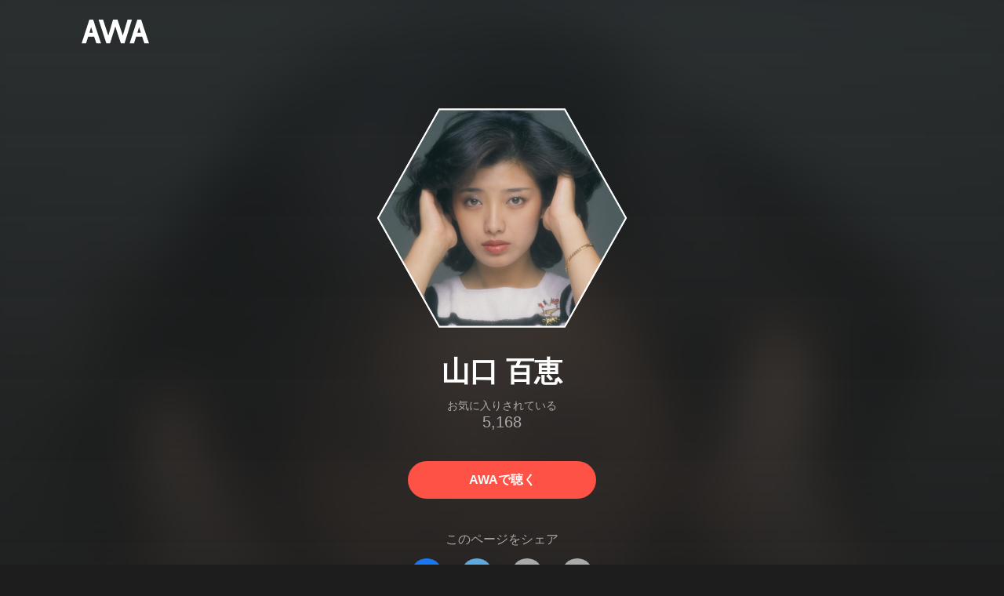

--- FILE ---
content_type: text/html; charset=utf-8
request_url: https://s.awa.fm/artist/704f23d343de0f3c4450?playtype=copy_artist&t=1590678001
body_size: 15389
content:
<!DOCTYPE html><html lang="ja"><head><meta name="viewport" content="width=device-width"/><meta charSet="utf-8"/><title>山口 百恵 - アルバム・トラック情報 | AWA</title><meta name="theme-color" content="#1d1d1d"/><meta property="fb:app_id" content="410295662455575"/><meta property="og:title" content="山口 百恵 - アルバム・トラック情報 | AWA"/><meta property="og:description" content="山口 百恵のアルバムや曲をチェックしよう。試聴も可能。「プレイバック part 2」「さよならの向う側」「いい日 旅立ち」も聴ける。音楽ストリーミングサービス「AWA」なら1億5,000万曲以上の音楽が聴き放題。あなたの気分や好みに合わせて、新しい“好き”をお届けします。"/><meta property="og:url" content="https://s.awa.fm/artist/704f23d343de0f3c4450"/><meta property="og:image" content="https://pimg.awa.io/v2/artist/704f23d343de0f3c4450.w630.h630.v1764418687.jpg"/><meta property="og:image:width" content="630"/><meta property="og:image:height" content="630"/><meta property="twitter:site" content="@AWA_official"/><meta property="twitter:creator" content="@AWA_official"/><meta property="twitter:card" content="summary_large_image"/><meta property="twitter:title" content="山口 百恵 - アルバム・トラック情報 | AWA"/><meta property="twitter:description" content="山口 百恵のアルバムや曲をチェックしよう。試聴も可能。「プレイバック part 2」「さよならの向う側」「いい日 旅立ち」も聴ける。音楽ストリーミングサービス「AWA」なら1億5,000万曲以上の音楽が聴き放題。あなたの気分や好みに合わせて、新しい“好き”をお届けします。"/><meta property="twitter:image:src" content="https://pimg.awa.io/v2/artist/704f23d343de0f3c4450.w630.h630.v1764418687.jpg"/><meta property="twitter:image:width" content="630"/><meta property="twitter:image:height" content="630"/><meta property="al:ios:url" content="fmawa://artist/704f23d343de0f3c4450"/><meta property="al:ios:app_store_id" content="980578855"/><meta property="al:ios:app_name" content="AWA"/><meta property="al:android:url" content="fmawa://artist/704f23d343de0f3c4450"/><meta property="al:android:package" content="fm.awa.liverpool"/><meta property="al:android:app_name" content="AWA"/><link rel="apple-touch-icon" sizes="192x192" href="/static/apple-touch-icon.png"/><link rel="icon" type="image/x-icon" href="/static/favicon.ico"/><link rel="canonical" href="https://s.awa.fm/artist/704f23d343de0f3c4450"/><script>(function(w,d,s,l,i){w[l]=w[l]||[];w[l].push({'gtm.start':new Date().getTime(),event:'gtm.js'});var f=d.getElementsByTagName(s)[0],j=d.createElement(s),dl=l!='dataLayer'?'&l='+l:'';j.async=true;j.src='https://www.googletagmanager.com/gtm.js?id='+i+dl;f.parentNode.insertBefore(j,f);})(window,document,'script','dataLayer','GTM-KGBVHVL');</script><meta name="next-head-count" content="29"/><link rel="preload" href="/_next/static/css/pages/_app.0222d22a.chunk.css" as="style"/><link rel="stylesheet" href="/_next/static/css/pages/_app.0222d22a.chunk.css" data-n-g=""/><link rel="preload" href="/_next/static/css/e6d31386ff443dc2d8c9815c3ea348e7d4918e31_CSS.6d3181e5.chunk.css" as="style"/><link rel="stylesheet" href="/_next/static/css/e6d31386ff443dc2d8c9815c3ea348e7d4918e31_CSS.6d3181e5.chunk.css" data-n-p=""/><link rel="preload" href="/_next/static/css/pages/artist/%5Bid%5D.b1d4e3a6.chunk.css" as="style"/><link rel="stylesheet" href="/_next/static/css/pages/artist/%5Bid%5D.b1d4e3a6.chunk.css" data-n-p=""/><noscript data-n-css=""></noscript><link rel="preload" href="/_next/static/chunks/main-9c9b3a709b0fe8b0c2e9.js" as="script"/><link rel="preload" href="/_next/static/chunks/webpack-afbd01b981eba2651ebf.js" as="script"/><link rel="preload" href="/_next/static/chunks/framework.908b3a146e6e66336f95.js" as="script"/><link rel="preload" href="/_next/static/chunks/commons.536bf1f8d85ee1cc37e8.js" as="script"/><link rel="preload" href="/_next/static/chunks/pages/_app-badc3cba4a3d2494c040.js" as="script"/><link rel="preload" href="/_next/static/chunks/254651cf9482537d779726f136995348ef5e371c.aeb2f192cf7ca9e16241.js" as="script"/><link rel="preload" href="/_next/static/chunks/e60846ab8ddbf5ea3ee13ae266a78f67cb650437.082d4435ce139d12a79a.js" as="script"/><link rel="preload" href="/_next/static/chunks/e6d31386ff443dc2d8c9815c3ea348e7d4918e31.b11d0fc425c9fa4e3f26.js" as="script"/><link rel="preload" href="/_next/static/chunks/e6d31386ff443dc2d8c9815c3ea348e7d4918e31_CSS.a83a6a4548b93404854d.js" as="script"/><link rel="preload" href="/_next/static/chunks/pages/artist/%5Bid%5D-9a941474b5e6686e47f2.js" as="script"/></head><body><noscript><iframe src="https://www.googletagmanager.com/ns.html?id=GTM-KGBVHVL" height="0" width="0" style="display:none;visibility:hidden"></iframe></noscript><div id="__next"><header class="_8silcynlqcqikhGLfsXCU _3-W3CBEwYf8SIY5rmNOdfo"><div class="_2hDpytmg2xy4rPAi-LdzHs"><a class="c1tzH5-SsFpW2sQBsrLLg MLF22fNYoFmksKZexlZL2" href="https://awa.fm"><span class="UtZ4MA8UWSZ_jM5N3EUvQ pAJonKBoZKuJXjYDv2gT5"><img alt="AWA" src="/_next/static/media/img/3qV27yqivytRg0PocGdw2i.svg" class="yJJPzYD7m0UQATYux7kXS"/></span></a></div></header><section class="_1t7srjM7jFsasNIylldZPi _3Zt-r2Pa64niWEaoAM-BxY"><div class="_12FW8dNuc5UqlZ-VoKbDo7"><div class="_1EBiP7W_XhqMn4Q8Ff_Q3e _2DYoUJ9W4qd49prCi3Xi2H _3boZp2CQbtZ9WcbO2k8Htm"><canvas class="_2gs9iFAoMZb_ay0nkFR-us" height="640" width="640"></canvas></div><h1 class="_3wgX2wIxAzvFnIIdoJMHW_ -fw-b">山口 百恵</h1><div class="_18Pu3e97QGWYMojfzl44Rl"><div class="_2g0zVAD5ZVZOhn6wjJFMEH">お気に入りされている</div><div class="_1bc-V3oN3JZ1zb_2IyGn4I">5,168</div></div><a class="c1tzH5-SsFpW2sQBsrLLg _3W2CGKr1f8Jk634nFvkbsm -fw-b _2fUmDxCXvnQfI5gMxtEwAF _2q7GuXaR4x2XGbi7jX841Q _1KK8m7scrm6OPreuc6QuJG oT9mTue0myAwaanaOCBCA" href="https://link.awa.fm/to?il=site.share.artist.listen_on_awa&amp;path=artist%2F704f23d343de0f3c4450">AWAで聴く</a></div><div class="rXLMiE7k4mihRm2X44qnI"><div class="_2Vj2dk4M3DKfW-lnuATM07">このページをシェア</div><div class="_1SuW9a3u-w8RNJYr80EI2I"><a class="c1tzH5-SsFpW2sQBsrLLg ci2_tAa6p35bOTY4CUFCo _3DSHYMZJXCeagGz88WtSJG _3IuCnt2u_z2QNiGbYBjLmY" href="https://www.facebook.com/dialog/share?app_id=410295662455575&amp;href=https%3A%2F%2Fs.awa.fm%2Fartist%2F704f23d343de0f3c4450%3Ft%3D1764418687&amp;hashtag=%23AWA" target="_blank" rel="noopener noreferrer"><img class="_2yeC9cwoaITC5PqhhraQfF _3DSHYMZJXCeagGz88WtSJG" src="/_next/static/media/img/2_3kWVNjt9j9uT_jJrbZKh.svg" alt=""/></a><a class="c1tzH5-SsFpW2sQBsrLLg ci2_tAa6p35bOTY4CUFCo _3nBKy--5BGyExMsup0_QvQ _3IuCnt2u_z2QNiGbYBjLmY" href="https://twitter.com/intent/tweet?text=%22%E5%B1%B1%E5%8F%A3+%E7%99%BE%E6%81%B5%22+via+%40AWA_official&amp;url=https%3A%2F%2Fs.awa.fm%2Fartist%2F704f23d343de0f3c4450%3Ft%3D1764418687" target="_blank" rel="noopener noreferrer"><img class="_2yeC9cwoaITC5PqhhraQfF _3nBKy--5BGyExMsup0_QvQ" src="/_next/static/media/img/3b7Dscp22cqR4YlCOB0sZY.svg" alt=""/></a><button class="ci2_tAa6p35bOTY4CUFCo mXoAKrGeEZT2T4zKn0WzK _3IuCnt2u_z2QNiGbYBjLmY _3LJ3HAZvvwSK_pTgzsBL0M" aria-label="タイトルとリンクをコピー"><img class="_2yeC9cwoaITC5PqhhraQfF mXoAKrGeEZT2T4zKn0WzK" src="/_next/static/media/img/2GYnKAjxhEo0dwzmZKHWz8.svg" alt=""/></button><button class="ci2_tAa6p35bOTY4CUFCo _3OhcWZLOZNX4YvMR93BoPt _3IuCnt2u_z2QNiGbYBjLmY _2SfaP1OpHx7wVIxl022O4y" aria-label="埋め込みコードをコピー"><img class="_2yeC9cwoaITC5PqhhraQfF _3OhcWZLOZNX4YvMR93BoPt" src="/_next/static/media/img/1zCNNAoKCSxuyE5ymAPtA8.svg" alt=""/></button></div></div><div class="_1MPONhSuKHW42KEHMno1d3"><h2 class="I-fRq-ogRlDwzn6w05c4A -fw-b"><span class="_3j6ZGtwGOAF-T0OStIxy9k">人気曲</span></h2><ul class="_3CA3sIt4Cz_BReUGhx84W- _2vmd7all-_jtb5sjOhmQZ3"><li class="_3xRwyeju267JB3yd6XWj8U _27etUGieM-v7MTrHVCisJW _1AA1mSJF-qyhJiHclSmkMM"><div class="_20VSdUNnOpPxuyPeX4g69O C4jcZRJ-uYtySetTYi_pU _1a6nvbsbh3lRurE8SDfz71"></div><div class="_20VSdUNnOpPxuyPeX4g69O _2I8W071AFkQyje8C7cgBrd _1a6nvbsbh3lRurE8SDfz71"></div><div class="_20VSdUNnOpPxuyPeX4g69O vEHuv916aZ68WPmBVSvAi _1a6nvbsbh3lRurE8SDfz71">TRACK</div><div class="_20VSdUNnOpPxuyPeX4g69O LrLyZmgHeRdYGnD__4eoT _1a6nvbsbh3lRurE8SDfz71">PLAYED</div><div class="_20VSdUNnOpPxuyPeX4g69O _3taphkrW4OZZyjlcbHcN3p _1a6nvbsbh3lRurE8SDfz71">ALBUM</div><div class="_20VSdUNnOpPxuyPeX4g69O _3vkbHW7GcgJXNICQWGMGfL _1a6nvbsbh3lRurE8SDfz71">TIME</div></li><li class="_3xRwyeju267JB3yd6XWj8U _1bqkjaxdsXCD3W3dFlWvjI _1AA1mSJF-qyhJiHclSmkMM _1196waNL5kCPJ23Edty9Q6"><div class="_20VSdUNnOpPxuyPeX4g69O _2zFeNec93NNA-2vOFv-Siz"><div class="QqYBgvEIt7rhTSQO4i0NB">1</div></div><div class="_20VSdUNnOpPxuyPeX4g69O"><div class="_3phronrUCo26bUGuAHDPzT"><div class="_3MhljZLeB59Y1uVSJ5DioI _3elUx-yXHiW29QvS582K9k" style="background-color:#445286"></div><div class="_2Nd3k7WlpYEdXc1Mc_lzhP"><button class="_196Urb-SA5YJNEJewUgxE3" aria-label="再生"><img class="_7H2aSFS6Yr0tTzUz9s4Wh" src="/_next/static/media/img/7HMkdlbiB9EDgwV36ml1J.svg"/></button></div></div></div><div class="_20VSdUNnOpPxuyPeX4g69O _2c2kvRqf_lx3kjEijX7eiZ"><div class="QqYBgvEIt7rhTSQO4i0NB _23Rn_wPx5_kn9xzcSEZZ_V -fw-b _1uaL3_dw-AMKkrdORGMbXK"><span><a class="c1tzH5-SsFpW2sQBsrLLg _2FECv6Nr_KELUxeTvvCEtc" href="/track/95fb4924e813e338ed09">プレイバック part 2</a></span></div><div class="QqYBgvEIt7rhTSQO4i0NB _3SSj4tyWARa4J9XQBMzPRV _1uaL3_dw-AMKkrdORGMbXK">233,611 Listens</div></div><div class="_20VSdUNnOpPxuyPeX4g69O MqxQx0U7HnjS6JGNF-nli"><div class="QqYBgvEIt7rhTSQO4i0NB _1uaL3_dw-AMKkrdORGMbXK">233,611 Listens</div></div><div class="_20VSdUNnOpPxuyPeX4g69O MqxQx0U7HnjS6JGNF-nli"><div class="QqYBgvEIt7rhTSQO4i0NB _1uaL3_dw-AMKkrdORGMbXK"><span><a class="c1tzH5-SsFpW2sQBsrLLg _2FECv6Nr_KELUxeTvvCEtc" href="/album/95fd4720ec14e238ed09">ドラマチック</a></span></div></div><div class="_20VSdUNnOpPxuyPeX4g69O _1NIOd3KtWRfwplngC5bqg _1uaL3_dw-AMKkrdORGMbXK">3:22</div></li><li class="_3xRwyeju267JB3yd6XWj8U _1bqkjaxdsXCD3W3dFlWvjI _1AA1mSJF-qyhJiHclSmkMM _1196waNL5kCPJ23Edty9Q6"><div class="_20VSdUNnOpPxuyPeX4g69O _2zFeNec93NNA-2vOFv-Siz"><div class="QqYBgvEIt7rhTSQO4i0NB">2</div></div><div class="_20VSdUNnOpPxuyPeX4g69O"><div class="_3phronrUCo26bUGuAHDPzT"><div class="_3MhljZLeB59Y1uVSJ5DioI _3elUx-yXHiW29QvS582K9k" style="background-color:#DAA549"></div><div class="_2Nd3k7WlpYEdXc1Mc_lzhP"><button class="_196Urb-SA5YJNEJewUgxE3" aria-label="再生"><img class="_7H2aSFS6Yr0tTzUz9s4Wh" src="/_next/static/media/img/7HMkdlbiB9EDgwV36ml1J.svg"/></button></div></div></div><div class="_20VSdUNnOpPxuyPeX4g69O _2c2kvRqf_lx3kjEijX7eiZ"><div class="QqYBgvEIt7rhTSQO4i0NB _23Rn_wPx5_kn9xzcSEZZ_V -fw-b _1uaL3_dw-AMKkrdORGMbXK"><span><a class="c1tzH5-SsFpW2sQBsrLLg _2FECv6Nr_KELUxeTvvCEtc" href="/track/462962febce54e94a580">さよならの向う側</a></span></div><div class="QqYBgvEIt7rhTSQO4i0NB _3SSj4tyWARa4J9XQBMzPRV _1uaL3_dw-AMKkrdORGMbXK">184,896 Listens</div></div><div class="_20VSdUNnOpPxuyPeX4g69O MqxQx0U7HnjS6JGNF-nli"><div class="QqYBgvEIt7rhTSQO4i0NB _1uaL3_dw-AMKkrdORGMbXK">184,896 Listens</div></div><div class="_20VSdUNnOpPxuyPeX4g69O MqxQx0U7HnjS6JGNF-nli"><div class="QqYBgvEIt7rhTSQO4i0NB _1uaL3_dw-AMKkrdORGMbXK"><span><a class="c1tzH5-SsFpW2sQBsrLLg _2FECv6Nr_KELUxeTvvCEtc" href="/album/b3f1f4a3e33324099498">不死鳥伝説</a></span></div></div><div class="_20VSdUNnOpPxuyPeX4g69O _1NIOd3KtWRfwplngC5bqg _1uaL3_dw-AMKkrdORGMbXK">6:05</div></li><li class="_3xRwyeju267JB3yd6XWj8U _1bqkjaxdsXCD3W3dFlWvjI _1AA1mSJF-qyhJiHclSmkMM _1196waNL5kCPJ23Edty9Q6"><div class="_20VSdUNnOpPxuyPeX4g69O _2zFeNec93NNA-2vOFv-Siz"><div class="QqYBgvEIt7rhTSQO4i0NB">3</div></div><div class="_20VSdUNnOpPxuyPeX4g69O"><div class="_3phronrUCo26bUGuAHDPzT"><div class="_3MhljZLeB59Y1uVSJ5DioI _3elUx-yXHiW29QvS582K9k" style="background-color:#EED1C2"></div><div class="_2Nd3k7WlpYEdXc1Mc_lzhP"><button class="_196Urb-SA5YJNEJewUgxE3" aria-label="再生"><img class="_7H2aSFS6Yr0tTzUz9s4Wh" src="/_next/static/media/img/7HMkdlbiB9EDgwV36ml1J.svg"/></button></div></div></div><div class="_20VSdUNnOpPxuyPeX4g69O _2c2kvRqf_lx3kjEijX7eiZ"><div class="QqYBgvEIt7rhTSQO4i0NB _23Rn_wPx5_kn9xzcSEZZ_V -fw-b _1uaL3_dw-AMKkrdORGMbXK"><span><a class="c1tzH5-SsFpW2sQBsrLLg _2FECv6Nr_KELUxeTvvCEtc" href="/track/e7b3273b7dbccb26c858">いい日 旅立ち</a></span></div><div class="QqYBgvEIt7rhTSQO4i0NB _3SSj4tyWARa4J9XQBMzPRV _1uaL3_dw-AMKkrdORGMbXK">166,137 Listens</div></div><div class="_20VSdUNnOpPxuyPeX4g69O MqxQx0U7HnjS6JGNF-nli"><div class="QqYBgvEIt7rhTSQO4i0NB _1uaL3_dw-AMKkrdORGMbXK">166,137 Listens</div></div><div class="_20VSdUNnOpPxuyPeX4g69O MqxQx0U7HnjS6JGNF-nli"><div class="QqYBgvEIt7rhTSQO4i0NB _1uaL3_dw-AMKkrdORGMbXK"><span><a class="c1tzH5-SsFpW2sQBsrLLg _2FECv6Nr_KELUxeTvvCEtc" href="/album/5a86a7925589a5c8f114">二十才の記念碑 曼珠沙華</a></span></div></div><div class="_20VSdUNnOpPxuyPeX4g69O _1NIOd3KtWRfwplngC5bqg _1uaL3_dw-AMKkrdORGMbXK">4:16</div></li><li class="_3xRwyeju267JB3yd6XWj8U _1bqkjaxdsXCD3W3dFlWvjI _1AA1mSJF-qyhJiHclSmkMM _1196waNL5kCPJ23Edty9Q6"><div class="_20VSdUNnOpPxuyPeX4g69O _2zFeNec93NNA-2vOFv-Siz"><div class="QqYBgvEIt7rhTSQO4i0NB">4</div></div><div class="_20VSdUNnOpPxuyPeX4g69O"><div class="_3phronrUCo26bUGuAHDPzT"><div class="_3MhljZLeB59Y1uVSJ5DioI _3elUx-yXHiW29QvS582K9k" style="background-color:#EDCDB4"></div><div class="_2Nd3k7WlpYEdXc1Mc_lzhP"><button class="_196Urb-SA5YJNEJewUgxE3" aria-label="再生"><img class="_7H2aSFS6Yr0tTzUz9s4Wh" src="/_next/static/media/img/7HMkdlbiB9EDgwV36ml1J.svg"/></button></div></div></div><div class="_20VSdUNnOpPxuyPeX4g69O _2c2kvRqf_lx3kjEijX7eiZ"><div class="QqYBgvEIt7rhTSQO4i0NB _23Rn_wPx5_kn9xzcSEZZ_V -fw-b _1uaL3_dw-AMKkrdORGMbXK"><span><a class="c1tzH5-SsFpW2sQBsrLLg _2FECv6Nr_KELUxeTvvCEtc" href="/track/a7b954b9ff4000e0f681">秋桜</a></span></div><div class="QqYBgvEIt7rhTSQO4i0NB _3SSj4tyWARa4J9XQBMzPRV _1uaL3_dw-AMKkrdORGMbXK">143,589 Listens</div></div><div class="_20VSdUNnOpPxuyPeX4g69O MqxQx0U7HnjS6JGNF-nli"><div class="QqYBgvEIt7rhTSQO4i0NB _1uaL3_dw-AMKkrdORGMbXK">143,589 Listens</div></div><div class="_20VSdUNnOpPxuyPeX4g69O MqxQx0U7HnjS6JGNF-nli"><div class="QqYBgvEIt7rhTSQO4i0NB _1uaL3_dw-AMKkrdORGMbXK"><span><a class="c1tzH5-SsFpW2sQBsrLLg _2FECv6Nr_KELUxeTvvCEtc" href="/album/1d0b004dcfaff10b5b07">花ざかり</a></span></div></div><div class="_20VSdUNnOpPxuyPeX4g69O _1NIOd3KtWRfwplngC5bqg _1uaL3_dw-AMKkrdORGMbXK">3:36</div></li><li class="_3xRwyeju267JB3yd6XWj8U _1bqkjaxdsXCD3W3dFlWvjI _1AA1mSJF-qyhJiHclSmkMM _1196waNL5kCPJ23Edty9Q6"><div class="_20VSdUNnOpPxuyPeX4g69O _2zFeNec93NNA-2vOFv-Siz"><div class="QqYBgvEIt7rhTSQO4i0NB">5</div></div><div class="_20VSdUNnOpPxuyPeX4g69O"><div class="_3phronrUCo26bUGuAHDPzT"><div class="_3MhljZLeB59Y1uVSJ5DioI _3elUx-yXHiW29QvS582K9k" style="background-color:#AF806E"></div><div class="_2Nd3k7WlpYEdXc1Mc_lzhP"><button class="_196Urb-SA5YJNEJewUgxE3" aria-label="再生"><img class="_7H2aSFS6Yr0tTzUz9s4Wh" src="/_next/static/media/img/7HMkdlbiB9EDgwV36ml1J.svg"/></button></div></div></div><div class="_20VSdUNnOpPxuyPeX4g69O _2c2kvRqf_lx3kjEijX7eiZ"><div class="QqYBgvEIt7rhTSQO4i0NB _23Rn_wPx5_kn9xzcSEZZ_V -fw-b _1uaL3_dw-AMKkrdORGMbXK"><span><a class="c1tzH5-SsFpW2sQBsrLLg _2FECv6Nr_KELUxeTvvCEtc" href="/track/f9c1e7e20eb3b6b17556">イミテイション・ゴールド</a></span></div><div class="QqYBgvEIt7rhTSQO4i0NB _3SSj4tyWARa4J9XQBMzPRV _1uaL3_dw-AMKkrdORGMbXK">107,134 Listens</div></div><div class="_20VSdUNnOpPxuyPeX4g69O MqxQx0U7HnjS6JGNF-nli"><div class="QqYBgvEIt7rhTSQO4i0NB _1uaL3_dw-AMKkrdORGMbXK">107,134 Listens</div></div><div class="_20VSdUNnOpPxuyPeX4g69O MqxQx0U7HnjS6JGNF-nli"><div class="QqYBgvEIt7rhTSQO4i0NB _1uaL3_dw-AMKkrdORGMbXK"><span><a class="c1tzH5-SsFpW2sQBsrLLg _2FECv6Nr_KELUxeTvvCEtc" href="/album/a25d9a63294c6d3ed217">GOLDEN☆BEST 山口百恵 コンプリート・シングルコレクション</a></span></div></div><div class="_20VSdUNnOpPxuyPeX4g69O _1NIOd3KtWRfwplngC5bqg _1uaL3_dw-AMKkrdORGMbXK">3:22</div></li><li class="_3xRwyeju267JB3yd6XWj8U _1bqkjaxdsXCD3W3dFlWvjI _1AA1mSJF-qyhJiHclSmkMM _1196waNL5kCPJ23Edty9Q6"><div class="_20VSdUNnOpPxuyPeX4g69O _2zFeNec93NNA-2vOFv-Siz"><div class="QqYBgvEIt7rhTSQO4i0NB">6</div></div><div class="_20VSdUNnOpPxuyPeX4g69O"><div class="_3phronrUCo26bUGuAHDPzT"><div class="_3MhljZLeB59Y1uVSJ5DioI _3elUx-yXHiW29QvS582K9k" style="background-color:#EBA793"></div><div class="_2Nd3k7WlpYEdXc1Mc_lzhP"><button class="_196Urb-SA5YJNEJewUgxE3" aria-label="再生"><img class="_7H2aSFS6Yr0tTzUz9s4Wh" src="/_next/static/media/img/7HMkdlbiB9EDgwV36ml1J.svg"/></button></div></div></div><div class="_20VSdUNnOpPxuyPeX4g69O _2c2kvRqf_lx3kjEijX7eiZ"><div class="QqYBgvEIt7rhTSQO4i0NB _23Rn_wPx5_kn9xzcSEZZ_V -fw-b _1uaL3_dw-AMKkrdORGMbXK"><span><a class="c1tzH5-SsFpW2sQBsrLLg _2FECv6Nr_KELUxeTvvCEtc" href="/track/1b03f9c88b4009729e43">横須賀ストーリー</a></span></div><div class="QqYBgvEIt7rhTSQO4i0NB _3SSj4tyWARa4J9XQBMzPRV _1uaL3_dw-AMKkrdORGMbXK">69,351 Listens</div></div><div class="_20VSdUNnOpPxuyPeX4g69O MqxQx0U7HnjS6JGNF-nli"><div class="QqYBgvEIt7rhTSQO4i0NB _1uaL3_dw-AMKkrdORGMbXK">69,351 Listens</div></div><div class="_20VSdUNnOpPxuyPeX4g69O MqxQx0U7HnjS6JGNF-nli"><div class="QqYBgvEIt7rhTSQO4i0NB _1uaL3_dw-AMKkrdORGMbXK"><span><a class="c1tzH5-SsFpW2sQBsrLLg _2FECv6Nr_KELUxeTvvCEtc" href="/album/2a7e75a5f3ef6262f704">横須賀ストーリー</a></span></div></div><div class="_20VSdUNnOpPxuyPeX4g69O _1NIOd3KtWRfwplngC5bqg _1uaL3_dw-AMKkrdORGMbXK">3:55</div></li><li class="_3xRwyeju267JB3yd6XWj8U _1bqkjaxdsXCD3W3dFlWvjI _1AA1mSJF-qyhJiHclSmkMM _1196waNL5kCPJ23Edty9Q6"><div class="_20VSdUNnOpPxuyPeX4g69O _2zFeNec93NNA-2vOFv-Siz"><div class="QqYBgvEIt7rhTSQO4i0NB">7</div></div><div class="_20VSdUNnOpPxuyPeX4g69O"><div class="_3phronrUCo26bUGuAHDPzT"><div class="_3MhljZLeB59Y1uVSJ5DioI _3elUx-yXHiW29QvS582K9k" style="background-color:#AF806E"></div><div class="_2Nd3k7WlpYEdXc1Mc_lzhP"><button class="_196Urb-SA5YJNEJewUgxE3" aria-label="再生"><img class="_7H2aSFS6Yr0tTzUz9s4Wh" src="/_next/static/media/img/7HMkdlbiB9EDgwV36ml1J.svg"/></button></div></div></div><div class="_20VSdUNnOpPxuyPeX4g69O _2c2kvRqf_lx3kjEijX7eiZ"><div class="QqYBgvEIt7rhTSQO4i0NB _23Rn_wPx5_kn9xzcSEZZ_V -fw-b _1uaL3_dw-AMKkrdORGMbXK"><span><a class="c1tzH5-SsFpW2sQBsrLLg _2FECv6Nr_KELUxeTvvCEtc" href="/track/59cac262bddae2781455">夢先案内人</a></span></div><div class="QqYBgvEIt7rhTSQO4i0NB _3SSj4tyWARa4J9XQBMzPRV _1uaL3_dw-AMKkrdORGMbXK">59,194 Listens</div></div><div class="_20VSdUNnOpPxuyPeX4g69O MqxQx0U7HnjS6JGNF-nli"><div class="QqYBgvEIt7rhTSQO4i0NB _1uaL3_dw-AMKkrdORGMbXK">59,194 Listens</div></div><div class="_20VSdUNnOpPxuyPeX4g69O MqxQx0U7HnjS6JGNF-nli"><div class="QqYBgvEIt7rhTSQO4i0NB _1uaL3_dw-AMKkrdORGMbXK"><span><a class="c1tzH5-SsFpW2sQBsrLLg _2FECv6Nr_KELUxeTvvCEtc" href="/album/a25d9a63294c6d3ed217">GOLDEN☆BEST 山口百恵 コンプリート・シングルコレクション</a></span></div></div><div class="_20VSdUNnOpPxuyPeX4g69O _1NIOd3KtWRfwplngC5bqg _1uaL3_dw-AMKkrdORGMbXK">4:06</div></li><li class="_3xRwyeju267JB3yd6XWj8U _1bqkjaxdsXCD3W3dFlWvjI _1AA1mSJF-qyhJiHclSmkMM _1196waNL5kCPJ23Edty9Q6"><div class="_20VSdUNnOpPxuyPeX4g69O _2zFeNec93NNA-2vOFv-Siz"><div class="QqYBgvEIt7rhTSQO4i0NB">8</div></div><div class="_20VSdUNnOpPxuyPeX4g69O"><div class="_3phronrUCo26bUGuAHDPzT"><div class="_3MhljZLeB59Y1uVSJ5DioI _3elUx-yXHiW29QvS582K9k" style="background-color:#E89072"></div><div class="_2Nd3k7WlpYEdXc1Mc_lzhP"><button class="_196Urb-SA5YJNEJewUgxE3" aria-label="再生"><img class="_7H2aSFS6Yr0tTzUz9s4Wh" src="/_next/static/media/img/7HMkdlbiB9EDgwV36ml1J.svg"/></button></div></div></div><div class="_20VSdUNnOpPxuyPeX4g69O _2c2kvRqf_lx3kjEijX7eiZ"><div class="QqYBgvEIt7rhTSQO4i0NB _23Rn_wPx5_kn9xzcSEZZ_V -fw-b _1uaL3_dw-AMKkrdORGMbXK"><span><a class="c1tzH5-SsFpW2sQBsrLLg _2FECv6Nr_KELUxeTvvCEtc" href="/track/2a4a6583ac44669b2922">ひと夏の経験</a></span></div><div class="QqYBgvEIt7rhTSQO4i0NB _3SSj4tyWARa4J9XQBMzPRV _1uaL3_dw-AMKkrdORGMbXK">39,560 Listens</div></div><div class="_20VSdUNnOpPxuyPeX4g69O MqxQx0U7HnjS6JGNF-nli"><div class="QqYBgvEIt7rhTSQO4i0NB _1uaL3_dw-AMKkrdORGMbXK">39,560 Listens</div></div><div class="_20VSdUNnOpPxuyPeX4g69O MqxQx0U7HnjS6JGNF-nli"><div class="QqYBgvEIt7rhTSQO4i0NB _1uaL3_dw-AMKkrdORGMbXK"><span><a class="c1tzH5-SsFpW2sQBsrLLg _2FECv6Nr_KELUxeTvvCEtc" href="/album/31aec52dc521608caa11">15歳のテーマ ひと夏の経験</a></span></div></div><div class="_20VSdUNnOpPxuyPeX4g69O _1NIOd3KtWRfwplngC5bqg _1uaL3_dw-AMKkrdORGMbXK">3:02</div></li><li class="_3xRwyeju267JB3yd6XWj8U _1bqkjaxdsXCD3W3dFlWvjI _1AA1mSJF-qyhJiHclSmkMM _1196waNL5kCPJ23Edty9Q6"><div class="_20VSdUNnOpPxuyPeX4g69O _2zFeNec93NNA-2vOFv-Siz"><div class="QqYBgvEIt7rhTSQO4i0NB">9</div></div><div class="_20VSdUNnOpPxuyPeX4g69O"><div class="_3phronrUCo26bUGuAHDPzT"><div class="_3MhljZLeB59Y1uVSJ5DioI _3elUx-yXHiW29QvS582K9k" style="background-color:#445286"></div><div class="_2Nd3k7WlpYEdXc1Mc_lzhP"><button class="_196Urb-SA5YJNEJewUgxE3" aria-label="再生"><img class="_7H2aSFS6Yr0tTzUz9s4Wh" src="/_next/static/media/img/7HMkdlbiB9EDgwV36ml1J.svg"/></button></div></div></div><div class="_20VSdUNnOpPxuyPeX4g69O _2c2kvRqf_lx3kjEijX7eiZ"><div class="QqYBgvEIt7rhTSQO4i0NB _23Rn_wPx5_kn9xzcSEZZ_V -fw-b _1uaL3_dw-AMKkrdORGMbXK"><span><a class="c1tzH5-SsFpW2sQBsrLLg _2FECv6Nr_KELUxeTvvCEtc" href="/track/deca9264b58f33faef02">絶体絶命</a></span></div><div class="QqYBgvEIt7rhTSQO4i0NB _3SSj4tyWARa4J9XQBMzPRV _1uaL3_dw-AMKkrdORGMbXK">37,678 Listens</div></div><div class="_20VSdUNnOpPxuyPeX4g69O MqxQx0U7HnjS6JGNF-nli"><div class="QqYBgvEIt7rhTSQO4i0NB _1uaL3_dw-AMKkrdORGMbXK">37,678 Listens</div></div><div class="_20VSdUNnOpPxuyPeX4g69O MqxQx0U7HnjS6JGNF-nli"><div class="QqYBgvEIt7rhTSQO4i0NB _1uaL3_dw-AMKkrdORGMbXK"><span><a class="c1tzH5-SsFpW2sQBsrLLg _2FECv6Nr_KELUxeTvvCEtc" href="/album/95fd4720ec14e238ed09">ドラマチック</a></span></div></div><div class="_20VSdUNnOpPxuyPeX4g69O _1NIOd3KtWRfwplngC5bqg _1uaL3_dw-AMKkrdORGMbXK">2:50</div></li><li class="_3xRwyeju267JB3yd6XWj8U _1bqkjaxdsXCD3W3dFlWvjI _1AA1mSJF-qyhJiHclSmkMM _1196waNL5kCPJ23Edty9Q6"><div class="_20VSdUNnOpPxuyPeX4g69O _2zFeNec93NNA-2vOFv-Siz"><div class="QqYBgvEIt7rhTSQO4i0NB">10</div></div><div class="_20VSdUNnOpPxuyPeX4g69O"><div class="_3phronrUCo26bUGuAHDPzT"><div class="_3MhljZLeB59Y1uVSJ5DioI _3elUx-yXHiW29QvS582K9k" style="background-color:#2D4F79"></div><div class="_2Nd3k7WlpYEdXc1Mc_lzhP"><button class="_196Urb-SA5YJNEJewUgxE3" aria-label="再生"><img class="_7H2aSFS6Yr0tTzUz9s4Wh" src="/_next/static/media/img/7HMkdlbiB9EDgwV36ml1J.svg"/></button></div></div></div><div class="_20VSdUNnOpPxuyPeX4g69O _2c2kvRqf_lx3kjEijX7eiZ"><div class="QqYBgvEIt7rhTSQO4i0NB _23Rn_wPx5_kn9xzcSEZZ_V -fw-b _1uaL3_dw-AMKkrdORGMbXK"><span><a class="c1tzH5-SsFpW2sQBsrLLg _2FECv6Nr_KELUxeTvvCEtc" href="/track/302ed73a24bb87719060">ロックンロール・ウィドウ</a></span></div><div class="QqYBgvEIt7rhTSQO4i0NB _3SSj4tyWARa4J9XQBMzPRV _1uaL3_dw-AMKkrdORGMbXK">37,221 Listens</div></div><div class="_20VSdUNnOpPxuyPeX4g69O MqxQx0U7HnjS6JGNF-nli"><div class="QqYBgvEIt7rhTSQO4i0NB _1uaL3_dw-AMKkrdORGMbXK">37,221 Listens</div></div><div class="_20VSdUNnOpPxuyPeX4g69O MqxQx0U7HnjS6JGNF-nli"><div class="QqYBgvEIt7rhTSQO4i0NB _1uaL3_dw-AMKkrdORGMbXK"><span><a class="c1tzH5-SsFpW2sQBsrLLg _2FECv6Nr_KELUxeTvvCEtc" href="/album/21c6721147323abe6097">メビウス・ゲーム</a></span></div></div><div class="_20VSdUNnOpPxuyPeX4g69O _1NIOd3KtWRfwplngC5bqg _1uaL3_dw-AMKkrdORGMbXK">4:45</div></li><li class="_3xRwyeju267JB3yd6XWj8U _1bqkjaxdsXCD3W3dFlWvjI _1AA1mSJF-qyhJiHclSmkMM _1196waNL5kCPJ23Edty9Q6"><div class="_20VSdUNnOpPxuyPeX4g69O _2zFeNec93NNA-2vOFv-Siz"><div class="QqYBgvEIt7rhTSQO4i0NB">11</div></div><div class="_20VSdUNnOpPxuyPeX4g69O"><div class="_3phronrUCo26bUGuAHDPzT"><div class="_3MhljZLeB59Y1uVSJ5DioI _3elUx-yXHiW29QvS582K9k" style="background-color:#BB5C2C"></div><div class="_2Nd3k7WlpYEdXc1Mc_lzhP"><button class="_196Urb-SA5YJNEJewUgxE3" aria-label="再生"><img class="_7H2aSFS6Yr0tTzUz9s4Wh" src="/_next/static/media/img/7HMkdlbiB9EDgwV36ml1J.svg"/></button></div></div></div><div class="_20VSdUNnOpPxuyPeX4g69O _2c2kvRqf_lx3kjEijX7eiZ"><div class="QqYBgvEIt7rhTSQO4i0NB _23Rn_wPx5_kn9xzcSEZZ_V -fw-b _1uaL3_dw-AMKkrdORGMbXK"><span><a class="c1tzH5-SsFpW2sQBsrLLg _2FECv6Nr_KELUxeTvvCEtc" href="/track/ccc94c1852d19d660c33">美・サイレント</a></span></div><div class="QqYBgvEIt7rhTSQO4i0NB _3SSj4tyWARa4J9XQBMzPRV _1uaL3_dw-AMKkrdORGMbXK">31,852 Listens</div></div><div class="_20VSdUNnOpPxuyPeX4g69O MqxQx0U7HnjS6JGNF-nli"><div class="QqYBgvEIt7rhTSQO4i0NB _1uaL3_dw-AMKkrdORGMbXK">31,852 Listens</div></div><div class="_20VSdUNnOpPxuyPeX4g69O MqxQx0U7HnjS6JGNF-nli"><div class="QqYBgvEIt7rhTSQO4i0NB _1uaL3_dw-AMKkrdORGMbXK"><span><a class="c1tzH5-SsFpW2sQBsrLLg _2FECv6Nr_KELUxeTvvCEtc" href="/album/ff4a59d6cc75099ec994">A Face in a Vision</a></span></div></div><div class="_20VSdUNnOpPxuyPeX4g69O _1NIOd3KtWRfwplngC5bqg _1uaL3_dw-AMKkrdORGMbXK">3:51</div></li><li class="_3xRwyeju267JB3yd6XWj8U _1bqkjaxdsXCD3W3dFlWvjI _1AA1mSJF-qyhJiHclSmkMM _1196waNL5kCPJ23Edty9Q6"><div class="_20VSdUNnOpPxuyPeX4g69O _2zFeNec93NNA-2vOFv-Siz"><div class="QqYBgvEIt7rhTSQO4i0NB">12</div></div><div class="_20VSdUNnOpPxuyPeX4g69O"><div class="_3phronrUCo26bUGuAHDPzT"><div class="_3MhljZLeB59Y1uVSJ5DioI _3elUx-yXHiW29QvS582K9k" style="background-color:#AF806E"></div><div class="_2Nd3k7WlpYEdXc1Mc_lzhP"><button class="_196Urb-SA5YJNEJewUgxE3" aria-label="再生"><img class="_7H2aSFS6Yr0tTzUz9s4Wh" src="/_next/static/media/img/7HMkdlbiB9EDgwV36ml1J.svg"/></button></div></div></div><div class="_20VSdUNnOpPxuyPeX4g69O _2c2kvRqf_lx3kjEijX7eiZ"><div class="QqYBgvEIt7rhTSQO4i0NB _23Rn_wPx5_kn9xzcSEZZ_V -fw-b _1uaL3_dw-AMKkrdORGMbXK"><span><a class="c1tzH5-SsFpW2sQBsrLLg _2FECv6Nr_KELUxeTvvCEtc" href="/track/fd14294e978666632868">謝肉祭</a></span></div><div class="QqYBgvEIt7rhTSQO4i0NB _3SSj4tyWARa4J9XQBMzPRV _1uaL3_dw-AMKkrdORGMbXK">26,454 Listens</div></div><div class="_20VSdUNnOpPxuyPeX4g69O MqxQx0U7HnjS6JGNF-nli"><div class="QqYBgvEIt7rhTSQO4i0NB _1uaL3_dw-AMKkrdORGMbXK">26,454 Listens</div></div><div class="_20VSdUNnOpPxuyPeX4g69O MqxQx0U7HnjS6JGNF-nli"><div class="QqYBgvEIt7rhTSQO4i0NB _1uaL3_dw-AMKkrdORGMbXK"><span><a class="c1tzH5-SsFpW2sQBsrLLg _2FECv6Nr_KELUxeTvvCEtc" href="/album/a25d9a63294c6d3ed217">GOLDEN☆BEST 山口百恵 コンプリート・シングルコレクション</a></span></div></div><div class="_20VSdUNnOpPxuyPeX4g69O _1NIOd3KtWRfwplngC5bqg _1uaL3_dw-AMKkrdORGMbXK">3:58</div></li><li class="_3xRwyeju267JB3yd6XWj8U _1bqkjaxdsXCD3W3dFlWvjI _1AA1mSJF-qyhJiHclSmkMM _1196waNL5kCPJ23Edty9Q6"><div class="_20VSdUNnOpPxuyPeX4g69O _2zFeNec93NNA-2vOFv-Siz"><div class="QqYBgvEIt7rhTSQO4i0NB">13</div></div><div class="_20VSdUNnOpPxuyPeX4g69O"><div class="_3phronrUCo26bUGuAHDPzT"><div class="_3MhljZLeB59Y1uVSJ5DioI _3elUx-yXHiW29QvS582K9k" style="background-color:#29333A"></div><div class="_2Nd3k7WlpYEdXc1Mc_lzhP"><button class="_196Urb-SA5YJNEJewUgxE3" aria-label="再生"><img class="_7H2aSFS6Yr0tTzUz9s4Wh" src="/_next/static/media/img/7HMkdlbiB9EDgwV36ml1J.svg"/></button></div></div></div><div class="_20VSdUNnOpPxuyPeX4g69O _2c2kvRqf_lx3kjEijX7eiZ"><div class="QqYBgvEIt7rhTSQO4i0NB _23Rn_wPx5_kn9xzcSEZZ_V -fw-b _1uaL3_dw-AMKkrdORGMbXK"><span><a class="c1tzH5-SsFpW2sQBsrLLg _2FECv6Nr_KELUxeTvvCEtc" href="/track/22cacc9f6312d9e69595">乙女座 宮</a></span></div><div class="QqYBgvEIt7rhTSQO4i0NB _3SSj4tyWARa4J9XQBMzPRV _1uaL3_dw-AMKkrdORGMbXK">23,092 Listens</div></div><div class="_20VSdUNnOpPxuyPeX4g69O MqxQx0U7HnjS6JGNF-nli"><div class="QqYBgvEIt7rhTSQO4i0NB _1uaL3_dw-AMKkrdORGMbXK">23,092 Listens</div></div><div class="_20VSdUNnOpPxuyPeX4g69O MqxQx0U7HnjS6JGNF-nli"><div class="QqYBgvEIt7rhTSQO4i0NB _1uaL3_dw-AMKkrdORGMbXK"><span><a class="c1tzH5-SsFpW2sQBsrLLg _2FECv6Nr_KELUxeTvvCEtc" href="/album/702f5fabad259bf01008">COSMOS(宇宙)</a></span></div></div><div class="_20VSdUNnOpPxuyPeX4g69O _1NIOd3KtWRfwplngC5bqg _1uaL3_dw-AMKkrdORGMbXK">4:00</div></li><li class="_3xRwyeju267JB3yd6XWj8U _1bqkjaxdsXCD3W3dFlWvjI _1AA1mSJF-qyhJiHclSmkMM _1196waNL5kCPJ23Edty9Q6"><div class="_20VSdUNnOpPxuyPeX4g69O _2zFeNec93NNA-2vOFv-Siz"><div class="QqYBgvEIt7rhTSQO4i0NB">14</div></div><div class="_20VSdUNnOpPxuyPeX4g69O"><div class="_3phronrUCo26bUGuAHDPzT"><div class="_3MhljZLeB59Y1uVSJ5DioI _3elUx-yXHiW29QvS582K9k" style="background-color:#C992A2"></div><div class="_2Nd3k7WlpYEdXc1Mc_lzhP"><button class="_196Urb-SA5YJNEJewUgxE3" aria-label="再生"><img class="_7H2aSFS6Yr0tTzUz9s4Wh" src="/_next/static/media/img/7HMkdlbiB9EDgwV36ml1J.svg"/></button></div></div></div><div class="_20VSdUNnOpPxuyPeX4g69O _2c2kvRqf_lx3kjEijX7eiZ"><div class="QqYBgvEIt7rhTSQO4i0NB _23Rn_wPx5_kn9xzcSEZZ_V -fw-b _1uaL3_dw-AMKkrdORGMbXK"><span><a class="c1tzH5-SsFpW2sQBsrLLg _2FECv6Nr_KELUxeTvvCEtc" href="/track/2a4a6583ac44649b2922">プレイバック Part 1</a></span></div><div class="QqYBgvEIt7rhTSQO4i0NB _3SSj4tyWARa4J9XQBMzPRV _1uaL3_dw-AMKkrdORGMbXK">21,121 Listens</div></div><div class="_20VSdUNnOpPxuyPeX4g69O MqxQx0U7HnjS6JGNF-nli"><div class="QqYBgvEIt7rhTSQO4i0NB _1uaL3_dw-AMKkrdORGMbXK">21,121 Listens</div></div><div class="_20VSdUNnOpPxuyPeX4g69O MqxQx0U7HnjS6JGNF-nli"><div class="QqYBgvEIt7rhTSQO4i0NB _1uaL3_dw-AMKkrdORGMbXK"><span><a class="c1tzH5-SsFpW2sQBsrLLg _2FECv6Nr_KELUxeTvvCEtc" href="/album/948847a9c475c9c9ee19">GOLDEN☆BEST 山口百恵 アルバム・セレクション</a></span></div></div><div class="_20VSdUNnOpPxuyPeX4g69O _1NIOd3KtWRfwplngC5bqg _1uaL3_dw-AMKkrdORGMbXK">3:17</div></li><li class="_3xRwyeju267JB3yd6XWj8U _1bqkjaxdsXCD3W3dFlWvjI _1AA1mSJF-qyhJiHclSmkMM _1196waNL5kCPJ23Edty9Q6"><div class="_20VSdUNnOpPxuyPeX4g69O _2zFeNec93NNA-2vOFv-Siz"><div class="QqYBgvEIt7rhTSQO4i0NB">15</div></div><div class="_20VSdUNnOpPxuyPeX4g69O"><div class="_3phronrUCo26bUGuAHDPzT"><div class="_3MhljZLeB59Y1uVSJ5DioI _3elUx-yXHiW29QvS582K9k" style="background-color:#EED1C2"></div><div class="_2Nd3k7WlpYEdXc1Mc_lzhP"><button class="_196Urb-SA5YJNEJewUgxE3" aria-label="再生"><img class="_7H2aSFS6Yr0tTzUz9s4Wh" src="/_next/static/media/img/7HMkdlbiB9EDgwV36ml1J.svg"/></button></div></div></div><div class="_20VSdUNnOpPxuyPeX4g69O _2c2kvRqf_lx3kjEijX7eiZ"><div class="QqYBgvEIt7rhTSQO4i0NB _23Rn_wPx5_kn9xzcSEZZ_V -fw-b _1uaL3_dw-AMKkrdORGMbXK"><span><a class="c1tzH5-SsFpW2sQBsrLLg _2FECv6Nr_KELUxeTvvCEtc" href="/track/3a84a1c4cecc3813a863">曼珠沙華</a></span></div><div class="QqYBgvEIt7rhTSQO4i0NB _3SSj4tyWARa4J9XQBMzPRV _1uaL3_dw-AMKkrdORGMbXK">20,870 Listens</div></div><div class="_20VSdUNnOpPxuyPeX4g69O MqxQx0U7HnjS6JGNF-nli"><div class="QqYBgvEIt7rhTSQO4i0NB _1uaL3_dw-AMKkrdORGMbXK">20,870 Listens</div></div><div class="_20VSdUNnOpPxuyPeX4g69O MqxQx0U7HnjS6JGNF-nli"><div class="QqYBgvEIt7rhTSQO4i0NB _1uaL3_dw-AMKkrdORGMbXK"><span><a class="c1tzH5-SsFpW2sQBsrLLg _2FECv6Nr_KELUxeTvvCEtc" href="/album/5a86a7925589a5c8f114">二十才の記念碑 曼珠沙華</a></span></div></div><div class="_20VSdUNnOpPxuyPeX4g69O _1NIOd3KtWRfwplngC5bqg _1uaL3_dw-AMKkrdORGMbXK">5:41</div></li><li class="_3xRwyeju267JB3yd6XWj8U _1bqkjaxdsXCD3W3dFlWvjI _1AA1mSJF-qyhJiHclSmkMM _1196waNL5kCPJ23Edty9Q6"><div class="_20VSdUNnOpPxuyPeX4g69O _2zFeNec93NNA-2vOFv-Siz"><div class="QqYBgvEIt7rhTSQO4i0NB">16</div></div><div class="_20VSdUNnOpPxuyPeX4g69O"><div class="_3phronrUCo26bUGuAHDPzT"><div class="_3MhljZLeB59Y1uVSJ5DioI _3elUx-yXHiW29QvS582K9k" style="background-color:#AF806E"></div><div class="_2Nd3k7WlpYEdXc1Mc_lzhP"><button class="_196Urb-SA5YJNEJewUgxE3" aria-label="再生"><img class="_7H2aSFS6Yr0tTzUz9s4Wh" src="/_next/static/media/img/7HMkdlbiB9EDgwV36ml1J.svg"/></button></div></div></div><div class="_20VSdUNnOpPxuyPeX4g69O _2c2kvRqf_lx3kjEijX7eiZ"><div class="QqYBgvEIt7rhTSQO4i0NB _23Rn_wPx5_kn9xzcSEZZ_V -fw-b _1uaL3_dw-AMKkrdORGMbXK"><span><a class="c1tzH5-SsFpW2sQBsrLLg _2FECv6Nr_KELUxeTvvCEtc" href="/track/62fc436ad5492ec74862">いい日 旅立ち</a></span></div><div class="QqYBgvEIt7rhTSQO4i0NB _3SSj4tyWARa4J9XQBMzPRV _1uaL3_dw-AMKkrdORGMbXK">20,754 Listens</div></div><div class="_20VSdUNnOpPxuyPeX4g69O MqxQx0U7HnjS6JGNF-nli"><div class="QqYBgvEIt7rhTSQO4i0NB _1uaL3_dw-AMKkrdORGMbXK">20,754 Listens</div></div><div class="_20VSdUNnOpPxuyPeX4g69O MqxQx0U7HnjS6JGNF-nli"><div class="QqYBgvEIt7rhTSQO4i0NB _1uaL3_dw-AMKkrdORGMbXK"><span><a class="c1tzH5-SsFpW2sQBsrLLg _2FECv6Nr_KELUxeTvvCEtc" href="/album/a25d9a63294c6d3ed217">GOLDEN☆BEST 山口百恵 コンプリート・シングルコレクション</a></span></div></div><div class="_20VSdUNnOpPxuyPeX4g69O _1NIOd3KtWRfwplngC5bqg _1uaL3_dw-AMKkrdORGMbXK">4:18</div></li><li class="_3xRwyeju267JB3yd6XWj8U _1bqkjaxdsXCD3W3dFlWvjI _1AA1mSJF-qyhJiHclSmkMM _1196waNL5kCPJ23Edty9Q6"><div class="_20VSdUNnOpPxuyPeX4g69O _2zFeNec93NNA-2vOFv-Siz"><div class="QqYBgvEIt7rhTSQO4i0NB">17</div></div><div class="_20VSdUNnOpPxuyPeX4g69O"><div class="_3phronrUCo26bUGuAHDPzT"><div class="_3MhljZLeB59Y1uVSJ5DioI _3elUx-yXHiW29QvS582K9k" style="background-color:#AF806E"></div><div class="_2Nd3k7WlpYEdXc1Mc_lzhP"><button class="_196Urb-SA5YJNEJewUgxE3" aria-label="再生"><img class="_7H2aSFS6Yr0tTzUz9s4Wh" src="/_next/static/media/img/7HMkdlbiB9EDgwV36ml1J.svg"/></button></div></div></div><div class="_20VSdUNnOpPxuyPeX4g69O _2c2kvRqf_lx3kjEijX7eiZ"><div class="QqYBgvEIt7rhTSQO4i0NB _23Rn_wPx5_kn9xzcSEZZ_V -fw-b _1uaL3_dw-AMKkrdORGMbXK"><span><a class="c1tzH5-SsFpW2sQBsrLLg _2FECv6Nr_KELUxeTvvCEtc" href="/track/b5da9215a674c4171e70">さよならの向う側</a></span></div><div class="QqYBgvEIt7rhTSQO4i0NB _3SSj4tyWARa4J9XQBMzPRV _1uaL3_dw-AMKkrdORGMbXK">17,406 Listens</div></div><div class="_20VSdUNnOpPxuyPeX4g69O MqxQx0U7HnjS6JGNF-nli"><div class="QqYBgvEIt7rhTSQO4i0NB _1uaL3_dw-AMKkrdORGMbXK">17,406 Listens</div></div><div class="_20VSdUNnOpPxuyPeX4g69O MqxQx0U7HnjS6JGNF-nli"><div class="QqYBgvEIt7rhTSQO4i0NB _1uaL3_dw-AMKkrdORGMbXK"><span><a class="c1tzH5-SsFpW2sQBsrLLg _2FECv6Nr_KELUxeTvvCEtc" href="/album/a25d9a63294c6d3ed217">GOLDEN☆BEST 山口百恵 コンプリート・シングルコレクション</a></span></div></div><div class="_20VSdUNnOpPxuyPeX4g69O _1NIOd3KtWRfwplngC5bqg _1uaL3_dw-AMKkrdORGMbXK">6:04</div></li><li class="_3xRwyeju267JB3yd6XWj8U _1bqkjaxdsXCD3W3dFlWvjI _1AA1mSJF-qyhJiHclSmkMM _1196waNL5kCPJ23Edty9Q6"><div class="_20VSdUNnOpPxuyPeX4g69O _2zFeNec93NNA-2vOFv-Siz"><div class="QqYBgvEIt7rhTSQO4i0NB">18</div></div><div class="_20VSdUNnOpPxuyPeX4g69O"><div class="_3phronrUCo26bUGuAHDPzT"><div class="_3MhljZLeB59Y1uVSJ5DioI _3elUx-yXHiW29QvS582K9k" style="background-color:#D8AE95"></div><div class="_2Nd3k7WlpYEdXc1Mc_lzhP"><button class="_196Urb-SA5YJNEJewUgxE3" aria-label="再生"><img class="_7H2aSFS6Yr0tTzUz9s4Wh" src="/_next/static/media/img/7HMkdlbiB9EDgwV36ml1J.svg"/></button></div></div></div><div class="_20VSdUNnOpPxuyPeX4g69O _2c2kvRqf_lx3kjEijX7eiZ"><div class="QqYBgvEIt7rhTSQO4i0NB _23Rn_wPx5_kn9xzcSEZZ_V -fw-b _1uaL3_dw-AMKkrdORGMbXK"><span><a class="c1tzH5-SsFpW2sQBsrLLg _2FECv6Nr_KELUxeTvvCEtc" href="/track/ca5c4bed1bd4b57eb259">しなやかに歌って-80年代に向って-</a></span></div><div class="QqYBgvEIt7rhTSQO4i0NB _3SSj4tyWARa4J9XQBMzPRV _1uaL3_dw-AMKkrdORGMbXK">17,123 Listens</div></div><div class="_20VSdUNnOpPxuyPeX4g69O MqxQx0U7HnjS6JGNF-nli"><div class="QqYBgvEIt7rhTSQO4i0NB _1uaL3_dw-AMKkrdORGMbXK">17,123 Listens</div></div><div class="_20VSdUNnOpPxuyPeX4g69O MqxQx0U7HnjS6JGNF-nli"><div class="QqYBgvEIt7rhTSQO4i0NB _1uaL3_dw-AMKkrdORGMbXK"><span><a class="c1tzH5-SsFpW2sQBsrLLg _2FECv6Nr_KELUxeTvvCEtc" href="/album/7f1bbaad010ed7f7de96">春告鳥</a></span></div></div><div class="_20VSdUNnOpPxuyPeX4g69O _1NIOd3KtWRfwplngC5bqg _1uaL3_dw-AMKkrdORGMbXK">4:49</div></li><li class="_3xRwyeju267JB3yd6XWj8U _1bqkjaxdsXCD3W3dFlWvjI _1AA1mSJF-qyhJiHclSmkMM _1196waNL5kCPJ23Edty9Q6"><div class="_20VSdUNnOpPxuyPeX4g69O _2zFeNec93NNA-2vOFv-Siz"><div class="QqYBgvEIt7rhTSQO4i0NB">19</div></div><div class="_20VSdUNnOpPxuyPeX4g69O"><div class="_3phronrUCo26bUGuAHDPzT"><div class="_3MhljZLeB59Y1uVSJ5DioI _3elUx-yXHiW29QvS582K9k" style="background-color:#AF806E"></div><div class="_2Nd3k7WlpYEdXc1Mc_lzhP"><button class="_196Urb-SA5YJNEJewUgxE3" aria-label="再生"><img class="_7H2aSFS6Yr0tTzUz9s4Wh" src="/_next/static/media/img/7HMkdlbiB9EDgwV36ml1J.svg"/></button></div></div></div><div class="_20VSdUNnOpPxuyPeX4g69O _2c2kvRqf_lx3kjEijX7eiZ"><div class="QqYBgvEIt7rhTSQO4i0NB _23Rn_wPx5_kn9xzcSEZZ_V -fw-b _1uaL3_dw-AMKkrdORGMbXK"><span><a class="c1tzH5-SsFpW2sQBsrLLg _2FECv6Nr_KELUxeTvvCEtc" href="/track/302ed73a24bb80719060">プレイバック part 2</a></span></div><div class="QqYBgvEIt7rhTSQO4i0NB _3SSj4tyWARa4J9XQBMzPRV _1uaL3_dw-AMKkrdORGMbXK">16,898 Listens</div></div><div class="_20VSdUNnOpPxuyPeX4g69O MqxQx0U7HnjS6JGNF-nli"><div class="QqYBgvEIt7rhTSQO4i0NB _1uaL3_dw-AMKkrdORGMbXK">16,898 Listens</div></div><div class="_20VSdUNnOpPxuyPeX4g69O MqxQx0U7HnjS6JGNF-nli"><div class="QqYBgvEIt7rhTSQO4i0NB _1uaL3_dw-AMKkrdORGMbXK"><span><a class="c1tzH5-SsFpW2sQBsrLLg _2FECv6Nr_KELUxeTvvCEtc" href="/album/a25d9a63294c6d3ed217">GOLDEN☆BEST 山口百恵 コンプリート・シングルコレクション</a></span></div></div><div class="_20VSdUNnOpPxuyPeX4g69O _1NIOd3KtWRfwplngC5bqg _1uaL3_dw-AMKkrdORGMbXK">3:24</div></li><li class="_3xRwyeju267JB3yd6XWj8U _1bqkjaxdsXCD3W3dFlWvjI _1AA1mSJF-qyhJiHclSmkMM _1196waNL5kCPJ23Edty9Q6"><div class="_20VSdUNnOpPxuyPeX4g69O _2zFeNec93NNA-2vOFv-Siz"><div class="QqYBgvEIt7rhTSQO4i0NB">20</div></div><div class="_20VSdUNnOpPxuyPeX4g69O"><div class="_3phronrUCo26bUGuAHDPzT"><div class="_3MhljZLeB59Y1uVSJ5DioI _3elUx-yXHiW29QvS582K9k" style="background-color:#B89392"></div><div class="_2Nd3k7WlpYEdXc1Mc_lzhP"><button class="_196Urb-SA5YJNEJewUgxE3" aria-label="再生"><img class="_7H2aSFS6Yr0tTzUz9s4Wh" src="/_next/static/media/img/7HMkdlbiB9EDgwV36ml1J.svg"/></button></div></div></div><div class="_20VSdUNnOpPxuyPeX4g69O _2c2kvRqf_lx3kjEijX7eiZ"><div class="QqYBgvEIt7rhTSQO4i0NB _23Rn_wPx5_kn9xzcSEZZ_V -fw-b _1uaL3_dw-AMKkrdORGMbXK"><span><a class="c1tzH5-SsFpW2sQBsrLLg _2FECv6Nr_KELUxeTvvCEtc" href="/track/31a8cb2ac720668caa11">ひと夏の経験</a></span></div><div class="QqYBgvEIt7rhTSQO4i0NB _3SSj4tyWARa4J9XQBMzPRV _1uaL3_dw-AMKkrdORGMbXK">16,871 Listens</div></div><div class="_20VSdUNnOpPxuyPeX4g69O MqxQx0U7HnjS6JGNF-nli"><div class="QqYBgvEIt7rhTSQO4i0NB _1uaL3_dw-AMKkrdORGMbXK">16,871 Listens</div></div><div class="_20VSdUNnOpPxuyPeX4g69O MqxQx0U7HnjS6JGNF-nli"><div class="QqYBgvEIt7rhTSQO4i0NB _1uaL3_dw-AMKkrdORGMbXK"><span><a class="c1tzH5-SsFpW2sQBsrLLg _2FECv6Nr_KELUxeTvvCEtc" href="/album/c540a497d9b22c31c975">ゴールデン☆アイドル 山口百恵</a></span></div></div><div class="_20VSdUNnOpPxuyPeX4g69O _1NIOd3KtWRfwplngC5bqg _1uaL3_dw-AMKkrdORGMbXK">2:40</div></li></ul></div><div class="yBYSmDjlc3tzdrWihAunV"><h2 class="I-fRq-ogRlDwzn6w05c4A -fw-b"><span class="_3j6ZGtwGOAF-T0OStIxy9k">アルバム</span></h2><div class="_3UTXDpqoeDxBiVcvZ-ETBr _3tPpAt_Yq03n0rC8htzSYj"><div class="E92duE1qCn_c4sYATmZWS -cf"><div class="_8H29oK9uUwcAjMSx9_2iD"><a class="c1tzH5-SsFpW2sQBsrLLg _2z61hF6XRJt0s1Lfzbey1w" href="/album/cc36ab1ffe9e47a98c12"><div class="_3MhljZLeB59Y1uVSJ5DioI _3AVknOfF5Ie2k9kZPQad3V _3dwtdfNFTWjtlZSkcoeEr9" style="background-color:#8F9AA3"></div></a><div class="ehmhdTqXbZ68sOXpTvCo"><div class="_225ccktboDVXfXMk3vNunR -fw-b"><a class="c1tzH5-SsFpW2sQBsrLLg cms1ND-w37VD-fskS0uaB" href="/album/cc36ab1ffe9e47a98c12">GOLDEN☆BEST MOMOE DISCO &amp; SOUL</a></div><div class="_24tsyRQBF2VTqms0FOf7Ow"><span>19曲</span><span class="_3PyXg1gLh__OxKUh8fyobR">2023年</span></div></div></div><div class="_8H29oK9uUwcAjMSx9_2iD"><a class="c1tzH5-SsFpW2sQBsrLLg _2z61hF6XRJt0s1Lfzbey1w" href="/album/ee5bda120af83e0e4f71"><div class="_3MhljZLeB59Y1uVSJ5DioI _3AVknOfF5Ie2k9kZPQad3V _3dwtdfNFTWjtlZSkcoeEr9" style="background-color:#DBBBC5"></div></a><div class="ehmhdTqXbZ68sOXpTvCo"><div class="_225ccktboDVXfXMk3vNunR -fw-b"><a class="c1tzH5-SsFpW2sQBsrLLg cms1ND-w37VD-fskS0uaB" href="/album/ee5bda120af83e0e4f71">GOLDEN☆BEST 山口百恵 日本の四季を歌う</a></div><div class="_24tsyRQBF2VTqms0FOf7Ow"><span>36曲</span><span class="_3PyXg1gLh__OxKUh8fyobR">2017年</span></div></div></div><div class="_8H29oK9uUwcAjMSx9_2iD"><a class="c1tzH5-SsFpW2sQBsrLLg _2z61hF6XRJt0s1Lfzbey1w" href="/album/a25d9a63294c6d3ed217"><div class="_3MhljZLeB59Y1uVSJ5DioI _3AVknOfF5Ie2k9kZPQad3V _3dwtdfNFTWjtlZSkcoeEr9" style="background-color:#AF806E"></div></a><div class="ehmhdTqXbZ68sOXpTvCo"><div class="_225ccktboDVXfXMk3vNunR -fw-b"><a class="c1tzH5-SsFpW2sQBsrLLg cms1ND-w37VD-fskS0uaB" href="/album/a25d9a63294c6d3ed217">GOLDEN☆BEST 山口百恵 コンプリート・シングルコレクション</a></div><div class="_24tsyRQBF2VTqms0FOf7Ow"><span>38曲</span><span class="_3PyXg1gLh__OxKUh8fyobR">2015年</span></div></div></div><div class="_8H29oK9uUwcAjMSx9_2iD"><a class="c1tzH5-SsFpW2sQBsrLLg _2z61hF6XRJt0s1Lfzbey1w" href="/album/2e10d10b3b48f1474518"><div class="_3MhljZLeB59Y1uVSJ5DioI _3AVknOfF5Ie2k9kZPQad3V _3dwtdfNFTWjtlZSkcoeEr9" style="background-color:#402721"></div></a><div class="ehmhdTqXbZ68sOXpTvCo"><div class="_225ccktboDVXfXMk3vNunR -fw-b"><a class="c1tzH5-SsFpW2sQBsrLLg cms1ND-w37VD-fskS0uaB" href="/album/2e10d10b3b48f1474518">伝説から神話へ 日本武道館さよならコンサート・ライブ</a></div><div class="_24tsyRQBF2VTqms0FOf7Ow"><span>26曲</span><span class="_3PyXg1gLh__OxKUh8fyobR">2015年</span></div></div></div><div class="_8H29oK9uUwcAjMSx9_2iD"><a class="c1tzH5-SsFpW2sQBsrLLg _2z61hF6XRJt0s1Lfzbey1w" href="/album/948847a9c475c9c9ee19"><div class="_3MhljZLeB59Y1uVSJ5DioI _3AVknOfF5Ie2k9kZPQad3V _3dwtdfNFTWjtlZSkcoeEr9" style="background-color:#C992A2"></div></a><div class="ehmhdTqXbZ68sOXpTvCo"><div class="_225ccktboDVXfXMk3vNunR -fw-b"><a class="c1tzH5-SsFpW2sQBsrLLg cms1ND-w37VD-fskS0uaB" href="/album/948847a9c475c9c9ee19">GOLDEN☆BEST 山口百恵 アルバム・セレクション</a></div><div class="_24tsyRQBF2VTqms0FOf7Ow"><span>40曲</span><span class="_3PyXg1gLh__OxKUh8fyobR">2015年</span></div></div></div><div class="_8H29oK9uUwcAjMSx9_2iD"><a class="c1tzH5-SsFpW2sQBsrLLg _2z61hF6XRJt0s1Lfzbey1w" href="/album/c540a497d9b22c31c975"><div class="_3MhljZLeB59Y1uVSJ5DioI _3AVknOfF5Ie2k9kZPQad3V _3dwtdfNFTWjtlZSkcoeEr9" style="background-color:#B89392"></div></a><div class="ehmhdTqXbZ68sOXpTvCo"><div class="_225ccktboDVXfXMk3vNunR -fw-b"><a class="c1tzH5-SsFpW2sQBsrLLg cms1ND-w37VD-fskS0uaB" href="/album/c540a497d9b22c31c975">ゴールデン☆アイドル 山口百恵</a></div><div class="_24tsyRQBF2VTqms0FOf7Ow"><span>65曲</span><span class="_3PyXg1gLh__OxKUh8fyobR">2015年</span></div></div></div><div class="_8H29oK9uUwcAjMSx9_2iD"><a class="c1tzH5-SsFpW2sQBsrLLg _2z61hF6XRJt0s1Lfzbey1w" href="/album/b5be447f80bbf780a916"><div class="_3MhljZLeB59Y1uVSJ5DioI _3AVknOfF5Ie2k9kZPQad3V _3dwtdfNFTWjtlZSkcoeEr9" style="background-color:#BA9DCC"></div></a><div class="ehmhdTqXbZ68sOXpTvCo"><div class="_225ccktboDVXfXMk3vNunR -fw-b"><a class="c1tzH5-SsFpW2sQBsrLLg cms1ND-w37VD-fskS0uaB" href="/album/b5be447f80bbf780a916">コンプリート百恵回帰</a></div><div class="_24tsyRQBF2VTqms0FOf7Ow"><span>29曲</span><span class="_3PyXg1gLh__OxKUh8fyobR">2015年</span></div></div></div><div class="_8H29oK9uUwcAjMSx9_2iD"><a class="c1tzH5-SsFpW2sQBsrLLg _2z61hF6XRJt0s1Lfzbey1w" href="/album/5fe292f71e3afbbc7361"><div class="_3MhljZLeB59Y1uVSJ5DioI _3AVknOfF5Ie2k9kZPQad3V _3dwtdfNFTWjtlZSkcoeEr9" style="background-color:#C2918D"></div></a><div class="ehmhdTqXbZ68sOXpTvCo"><div class="_225ccktboDVXfXMk3vNunR -fw-b"><a class="c1tzH5-SsFpW2sQBsrLLg cms1ND-w37VD-fskS0uaB" href="/album/5fe292f71e3afbbc7361">第1回百恵ちゃんまつり(1975年)</a></div><div class="_24tsyRQBF2VTqms0FOf7Ow"><span>32曲</span><span class="_3PyXg1gLh__OxKUh8fyobR">2015年</span></div></div></div><div class="_8H29oK9uUwcAjMSx9_2iD"><a class="c1tzH5-SsFpW2sQBsrLLg _2z61hF6XRJt0s1Lfzbey1w" href="/album/62fa4d6ed1492bc74862"><div class="_3MhljZLeB59Y1uVSJ5DioI _3AVknOfF5Ie2k9kZPQad3V _3dwtdfNFTWjtlZSkcoeEr9" style="background-color:#B69274"></div></a><div class="ehmhdTqXbZ68sOXpTvCo"><div class="_225ccktboDVXfXMk3vNunR -fw-b"><a class="c1tzH5-SsFpW2sQBsrLLg cms1ND-w37VD-fskS0uaB" href="/album/62fa4d6ed1492bc74862">第2回百恵ちゃんまつり(1976年)百恵・オン・ステージ</a></div><div class="_24tsyRQBF2VTqms0FOf7Ow"><span>30曲</span><span class="_3PyXg1gLh__OxKUh8fyobR">2015年</span></div></div></div><div class="_8H29oK9uUwcAjMSx9_2iD"><a class="c1tzH5-SsFpW2sQBsrLLg _2z61hF6XRJt0s1Lfzbey1w" href="/album/3a82afc0cacc3c13a863"><div class="_3MhljZLeB59Y1uVSJ5DioI _3AVknOfF5Ie2k9kZPQad3V _3dwtdfNFTWjtlZSkcoeEr9" style="background-color:#6C6963"></div></a><div class="ehmhdTqXbZ68sOXpTvCo"><div class="_225ccktboDVXfXMk3vNunR -fw-b"><a class="c1tzH5-SsFpW2sQBsrLLg cms1ND-w37VD-fskS0uaB" href="/album/3a82afc0cacc3c13a863">オリジナル・サウンドトラック 潮騒</a></div><div class="_24tsyRQBF2VTqms0FOf7Ow"><span>13曲</span><span class="_3PyXg1gLh__OxKUh8fyobR">2015年</span></div></div></div><div class="_8H29oK9uUwcAjMSx9_2iD"><a class="c1tzH5-SsFpW2sQBsrLLg _2z61hF6XRJt0s1Lfzbey1w" href="/album/1882733c663cf75b5364"><div class="_3MhljZLeB59Y1uVSJ5DioI _3AVknOfF5Ie2k9kZPQad3V _3dwtdfNFTWjtlZSkcoeEr9" style="background-color:#BFB1B2"></div></a><div class="ehmhdTqXbZ68sOXpTvCo"><div class="_225ccktboDVXfXMk3vNunR -fw-b"><a class="c1tzH5-SsFpW2sQBsrLLg cms1ND-w37VD-fskS0uaB" href="/album/1882733c663cf75b5364">第4回百恵ちゃんまつり (1978年) 百恵ちゃんまつり&#x27;78</a></div><div class="_24tsyRQBF2VTqms0FOf7Ow"><span>27曲</span><span class="_3PyXg1gLh__OxKUh8fyobR">2015年</span></div></div></div><div class="_8H29oK9uUwcAjMSx9_2iD"><a class="c1tzH5-SsFpW2sQBsrLLg _2z61hF6XRJt0s1Lfzbey1w" href="/album/c641b36b738e9216d265"><div class="_3MhljZLeB59Y1uVSJ5DioI _3AVknOfF5Ie2k9kZPQad3V _3dwtdfNFTWjtlZSkcoeEr9" style="background-color:#BF734B"></div></a><div class="ehmhdTqXbZ68sOXpTvCo"><div class="_225ccktboDVXfXMk3vNunR -fw-b"><a class="c1tzH5-SsFpW2sQBsrLLg cms1ND-w37VD-fskS0uaB" href="/album/c641b36b738e9216d265">第3回百恵ちゃんまつり (1977年) MOMOE IN KOMA</a></div><div class="_24tsyRQBF2VTqms0FOf7Ow"><span>28曲</span><span class="_3PyXg1gLh__OxKUh8fyobR">2015年</span></div></div></div><div class="_8H29oK9uUwcAjMSx9_2iD"><a class="c1tzH5-SsFpW2sQBsrLLg _2z61hF6XRJt0s1Lfzbey1w" href="/album/b8e3e5824cd0bb844567"><div class="_3MhljZLeB59Y1uVSJ5DioI _3AVknOfF5Ie2k9kZPQad3V _3dwtdfNFTWjtlZSkcoeEr9" style="background-color:#B76B46"></div></a><div class="ehmhdTqXbZ68sOXpTvCo"><div class="_225ccktboDVXfXMk3vNunR -fw-b"><a class="c1tzH5-SsFpW2sQBsrLLg cms1ND-w37VD-fskS0uaB" href="/album/b8e3e5824cd0bb844567">オリジナル・サウンドトラック 春琴抄</a></div><div class="_24tsyRQBF2VTqms0FOf7Ow"><span>14曲</span><span class="_3PyXg1gLh__OxKUh8fyobR">2015年</span></div></div></div><div class="_8H29oK9uUwcAjMSx9_2iD"><a class="c1tzH5-SsFpW2sQBsrLLg _2z61hF6XRJt0s1Lfzbey1w" href="/album/fd12274a938663632868"><div class="_3MhljZLeB59Y1uVSJ5DioI _3AVknOfF5Ie2k9kZPQad3V _3dwtdfNFTWjtlZSkcoeEr9" style="background-color:#532B22"></div></a><div class="ehmhdTqXbZ68sOXpTvCo"><div class="_225ccktboDVXfXMk3vNunR -fw-b"><a class="c1tzH5-SsFpW2sQBsrLLg cms1ND-w37VD-fskS0uaB" href="/album/fd12274a938663632868">山口百恵リサイタルー愛が詩にかわる時ー(1979年)</a></div><div class="_24tsyRQBF2VTqms0FOf7Ow"><span>21曲</span><span class="_3PyXg1gLh__OxKUh8fyobR">2015年</span></div></div></div><div class="_8H29oK9uUwcAjMSx9_2iD"><a class="c1tzH5-SsFpW2sQBsrLLg _2z61hF6XRJt0s1Lfzbey1w" href="/album/ab337202ee5f8959a869"><div class="_3MhljZLeB59Y1uVSJ5DioI _3AVknOfF5Ie2k9kZPQad3V _3dwtdfNFTWjtlZSkcoeEr9" style="background-color:#BC6232"></div></a><div class="ehmhdTqXbZ68sOXpTvCo"><div class="_225ccktboDVXfXMk3vNunR -fw-b"><a class="c1tzH5-SsFpW2sQBsrLLg cms1ND-w37VD-fskS0uaB" href="/album/ab337202ee5f8959a869">オリジナル・サウンドトラック 伊豆の踊子</a></div><div class="_24tsyRQBF2VTqms0FOf7Ow"><span>11曲</span><span class="_3PyXg1gLh__OxKUh8fyobR">2015年</span></div></div></div><div class="_8H29oK9uUwcAjMSx9_2iD"><a class="c1tzH5-SsFpW2sQBsrLLg _2z61hF6XRJt0s1Lfzbey1w" href="/album/b5dc9c11a274c1171e70"><div class="_3MhljZLeB59Y1uVSJ5DioI _3AVknOfF5Ie2k9kZPQad3V _3dwtdfNFTWjtlZSkcoeEr9" style="background-color:#9C7F63"></div></a><div class="ehmhdTqXbZ68sOXpTvCo"><div class="_225ccktboDVXfXMk3vNunR -fw-b"><a class="c1tzH5-SsFpW2sQBsrLLg cms1ND-w37VD-fskS0uaB" href="/album/b5dc9c11a274c1171e70">オリジナル・サウンドトラック 絶唱</a></div><div class="_24tsyRQBF2VTqms0FOf7Ow"><span>11曲</span><span class="_3PyXg1gLh__OxKUh8fyobR">2015年</span></div></div></div><div class="_8H29oK9uUwcAjMSx9_2iD"><a class="c1tzH5-SsFpW2sQBsrLLg _2z61hF6XRJt0s1Lfzbey1w" href="/album/8f7a301ba7f9f16ce572"><div class="_3MhljZLeB59Y1uVSJ5DioI _3AVknOfF5Ie2k9kZPQad3V _3dwtdfNFTWjtlZSkcoeEr9" style="background-color:#6A6059"></div></a><div class="ehmhdTqXbZ68sOXpTvCo"><div class="_225ccktboDVXfXMk3vNunR -fw-b"><a class="c1tzH5-SsFpW2sQBsrLLg cms1ND-w37VD-fskS0uaB" href="/album/8f7a301ba7f9f16ce572">オリジナル・サウンドトラック 古都</a></div><div class="_24tsyRQBF2VTqms0FOf7Ow"><span>19曲</span><span class="_3PyXg1gLh__OxKUh8fyobR">2015年</span></div></div></div><div class="_8H29oK9uUwcAjMSx9_2iD"><a class="c1tzH5-SsFpW2sQBsrLLg _2z61hF6XRJt0s1Lfzbey1w" href="/album/1b9415971413bace8073"><div class="_3MhljZLeB59Y1uVSJ5DioI _3AVknOfF5Ie2k9kZPQad3V _3dwtdfNFTWjtlZSkcoeEr9" style="background-color:#5D8CA5"></div></a><div class="ehmhdTqXbZ68sOXpTvCo"><div class="_225ccktboDVXfXMk3vNunR -fw-b"><a class="c1tzH5-SsFpW2sQBsrLLg cms1ND-w37VD-fskS0uaB" href="/album/1b9415971413bace8073">オリジナル・サウンドトラック 泥だらけの純情</a></div><div class="_24tsyRQBF2VTqms0FOf7Ow"><span>8曲</span><span class="_3PyXg1gLh__OxKUh8fyobR">2015年</span></div></div></div><div class="_8H29oK9uUwcAjMSx9_2iD"><a class="c1tzH5-SsFpW2sQBsrLLg _2z61hF6XRJt0s1Lfzbey1w" href="/album/36a7440a21c62cd90874"><div class="_3MhljZLeB59Y1uVSJ5DioI _3AVknOfF5Ie2k9kZPQad3V _3dwtdfNFTWjtlZSkcoeEr9" style="background-color:#2E1E23"></div></a><div class="ehmhdTqXbZ68sOXpTvCo"><div class="_225ccktboDVXfXMk3vNunR -fw-b"><a class="c1tzH5-SsFpW2sQBsrLLg cms1ND-w37VD-fskS0uaB" href="/album/36a7440a21c62cd90874">オリジナル・サウンドトラック ホワイト・ラブ</a></div><div class="_24tsyRQBF2VTqms0FOf7Ow"><span>12曲</span><span class="_3PyXg1gLh__OxKUh8fyobR">2015年</span></div></div></div><div class="_8H29oK9uUwcAjMSx9_2iD"><a class="c1tzH5-SsFpW2sQBsrLLg _2z61hF6XRJt0s1Lfzbey1w" href="/album/814ca5479c6fca156115"><div class="_3MhljZLeB59Y1uVSJ5DioI _3AVknOfF5Ie2k9kZPQad3V _3dwtdfNFTWjtlZSkcoeEr9" style="background-color:#A68370"></div></a><div class="ehmhdTqXbZ68sOXpTvCo"><div class="_225ccktboDVXfXMk3vNunR -fw-b"><a class="c1tzH5-SsFpW2sQBsrLLg cms1ND-w37VD-fskS0uaB" href="/album/814ca5479c6fca156115">GOLDEN☆BEST orikara 山口百恵 コンプリート・シングルコレクション</a></div><div class="_24tsyRQBF2VTqms0FOf7Ow"><span>38曲</span><span class="_3PyXg1gLh__OxKUh8fyobR">2011年</span></div></div></div></div></div></div><div class="_3gP4ilhvFIfp3jD-HV1jwL"><h2 class="I-fRq-ogRlDwzn6w05c4A -fw-b"><span class="_3j6ZGtwGOAF-T0OStIxy9k">公式プレイリスト</span></h2><div class="_3BOmTu8AUqOjOTsCitfrr4"><div class="pSaf32Dhb81T4jxjzeg6Z -cf"><div class="_3uY6_eitYyZDlGtkpsSLih"><div class="_3LCFqGxiPy_tC6KRsyfkVn _3ZHEv1XQWV0NMpf9tpXzPm"><div class="_2SP9F3Yc9kxZtmyauvjZ82 _2mLXSYiaso7PXYEQV-f9cf" style="background-color:#9E7764"></div><div class="PKPjaGnDkZ8WFcLJRywAw"><div class="_3QMFLR2hDhGwEt7Dtai_qZ -fw-b"><a class="c1tzH5-SsFpW2sQBsrLLg" href="/playlist/specific.thumb.yamaguchimomoe.20200529">山口百恵のCLASSICS</a></div><div class="_1V_3QsqQPNBFN5ME7EaBgd"><div class="_26fxZBqH6qfKq1itjbDocT"><span class="_1V_nJjsnSHr25WyhTnbfRD">Playlist by</span><a class="c1tzH5-SsFpW2sQBsrLLg" href="/user/awa_official">AWA</a></div></div></div><a class="c1tzH5-SsFpW2sQBsrLLg _167ZXoKeADUnORTq72oDmW" href="/playlist/specific.thumb.yamaguchimomoe.20200529"></a></div></div></div></div></div><div class="_2k8H6TJpS-f4RKCUTMSGtL"><h2 class="I-fRq-ogRlDwzn6w05c4A -fw-b"><span class="_3j6ZGtwGOAF-T0OStIxy9k">このアーティストを含むプレイリスト</span></h2><ul class="_3CA3sIt4Cz_BReUGhx84W- _1nSA6ipMhluoGtBTMzd0sG"><li class="_3xRwyeju267JB3yd6XWj8U _2xDt63oiG8u_QcYyHAO1MV _1qm-jDaso-K0Gt_zvkaghz"><div class="_20VSdUNnOpPxuyPeX4g69O _1yx_DnD-w5kcblNPDrkZbY _2X0bXLp7fXY7BhZEakwnji"></div><div class="_20VSdUNnOpPxuyPeX4g69O _2fxarpbMtSS-okH0WJtiuQ _2X0bXLp7fXY7BhZEakwnji">TITLE</div><div class="_20VSdUNnOpPxuyPeX4g69O _3XQC4-dpuPPSpZoHsN95cb _2X0bXLp7fXY7BhZEakwnji">USER NAME</div><div class="_20VSdUNnOpPxuyPeX4g69O _22fc0BmgZrIQXtmwTUOv-q _2X0bXLp7fXY7BhZEakwnji">TIME</div></li><li class="_3xRwyeju267JB3yd6XWj8U _2xDt63oiG8u_QcYyHAO1MV _11az9eltvurAIZh1-VS_m7"><div class="_20VSdUNnOpPxuyPeX4g69O"><a class="c1tzH5-SsFpW2sQBsrLLg Uvq8i-WyZQu2eXsXDLY03" href="/playlist/ajmhsf6lyrgyrdkuxnlj4nlefq"><div class="_2SP9F3Yc9kxZtmyauvjZ82 _3tbGrDftE5r6-yBx27C0rZ" style="background-color:#776C73"></div></a></div><div class="_20VSdUNnOpPxuyPeX4g69O Br7Ds7ywpdE-n-ZbWerzQ"><div class="_15MbwNVOoPr3WRW3Yz-VOq k1e6cuI3ZSsFrkKSWclfL -fw-b"><a class="c1tzH5-SsFpW2sQBsrLLg _39Rf-v-hFG7yjvSM3UO7vg" href="/playlist/ajmhsf6lyrgyrdkuxnlj4nlefq">昭和歌謡曲</a></div><div class="_15MbwNVOoPr3WRW3Yz-VOq _3KVh3GAR-FKo5gcHu6nHRf">いしゃいらず</div></div><div class="_20VSdUNnOpPxuyPeX4g69O _19RQrtus5HHeXZltvrxqKg"><div class="_15MbwNVOoPr3WRW3Yz-VOq"><a class="c1tzH5-SsFpW2sQBsrLLg _39Rf-v-hFG7yjvSM3UO7vg" href="/user/bhgfk3gidnhrlppxjosksrvpmm">いしゃいらず</a></div></div><div class="_20VSdUNnOpPxuyPeX4g69O _19RQrtus5HHeXZltvrxqKg">30:53</div></li><li class="_3xRwyeju267JB3yd6XWj8U _2xDt63oiG8u_QcYyHAO1MV _11az9eltvurAIZh1-VS_m7"><div class="_20VSdUNnOpPxuyPeX4g69O"><a class="c1tzH5-SsFpW2sQBsrLLg Uvq8i-WyZQu2eXsXDLY03" href="/playlist/gaqu5rdtjrdu7ozcpbr5dbw5by"><div class="_2SP9F3Yc9kxZtmyauvjZ82 _3tbGrDftE5r6-yBx27C0rZ" style="background-color:#A06952"></div></a></div><div class="_20VSdUNnOpPxuyPeX4g69O Br7Ds7ywpdE-n-ZbWerzQ"><div class="_15MbwNVOoPr3WRW3Yz-VOq k1e6cuI3ZSsFrkKSWclfL -fw-b"><a class="c1tzH5-SsFpW2sQBsrLLg _39Rf-v-hFG7yjvSM3UO7vg" href="/playlist/gaqu5rdtjrdu7ozcpbr5dbw5by">昭和歌謡曲</a></div><div class="_15MbwNVOoPr3WRW3Yz-VOq _3KVh3GAR-FKo5gcHu6nHRf">いしゃいらず</div></div><div class="_20VSdUNnOpPxuyPeX4g69O _19RQrtus5HHeXZltvrxqKg"><div class="_15MbwNVOoPr3WRW3Yz-VOq"><a class="c1tzH5-SsFpW2sQBsrLLg _39Rf-v-hFG7yjvSM3UO7vg" href="/user/bhgfk3gidnhrlppxjosksrvpmm">いしゃいらず</a></div></div><div class="_20VSdUNnOpPxuyPeX4g69O _19RQrtus5HHeXZltvrxqKg">28:14</div></li><li class="_3xRwyeju267JB3yd6XWj8U _2xDt63oiG8u_QcYyHAO1MV _11az9eltvurAIZh1-VS_m7"><div class="_20VSdUNnOpPxuyPeX4g69O"><a class="c1tzH5-SsFpW2sQBsrLLg Uvq8i-WyZQu2eXsXDLY03" href="/playlist/fic34haqxbcanb32zn7lpegrxm"><div class="_2SP9F3Yc9kxZtmyauvjZ82 _3tbGrDftE5r6-yBx27C0rZ" style="background-color:#8D573B"></div></a></div><div class="_20VSdUNnOpPxuyPeX4g69O Br7Ds7ywpdE-n-ZbWerzQ"><div class="_15MbwNVOoPr3WRW3Yz-VOq k1e6cuI3ZSsFrkKSWclfL -fw-b"><a class="c1tzH5-SsFpW2sQBsrLLg _39Rf-v-hFG7yjvSM3UO7vg" href="/playlist/fic34haqxbcanb32zn7lpegrxm">久しぶりに聴いた昭和の名曲vol.1</a></div><div class="_15MbwNVOoPr3WRW3Yz-VOq _3KVh3GAR-FKo5gcHu6nHRf">とらじろう</div></div><div class="_20VSdUNnOpPxuyPeX4g69O _19RQrtus5HHeXZltvrxqKg"><div class="_15MbwNVOoPr3WRW3Yz-VOq"><a class="c1tzH5-SsFpW2sQBsrLLg _39Rf-v-hFG7yjvSM3UO7vg" href="/user/fo3xocsaxjg6fcmlian3t2rej4">とらじろう</a></div></div><div class="_20VSdUNnOpPxuyPeX4g69O _19RQrtus5HHeXZltvrxqKg">31:21</div></li><li class="_3xRwyeju267JB3yd6XWj8U _2xDt63oiG8u_QcYyHAO1MV _11az9eltvurAIZh1-VS_m7"><div class="_20VSdUNnOpPxuyPeX4g69O"><a class="c1tzH5-SsFpW2sQBsrLLg Uvq8i-WyZQu2eXsXDLY03" href="/playlist/4crik5oudbfilhjfbavrqlknda"><div class="_2SP9F3Yc9kxZtmyauvjZ82 _3tbGrDftE5r6-yBx27C0rZ" style="background-color:#98C6BE"></div></a></div><div class="_20VSdUNnOpPxuyPeX4g69O Br7Ds7ywpdE-n-ZbWerzQ"><div class="_15MbwNVOoPr3WRW3Yz-VOq k1e6cuI3ZSsFrkKSWclfL -fw-b"><a class="c1tzH5-SsFpW2sQBsrLLg _39Rf-v-hFG7yjvSM3UO7vg" href="/playlist/4crik5oudbfilhjfbavrqlknda">横須賀〜YO・KO・SU・KA  </a></div><div class="_15MbwNVOoPr3WRW3Yz-VOq _3KVh3GAR-FKo5gcHu6nHRf">kame</div></div><div class="_20VSdUNnOpPxuyPeX4g69O _19RQrtus5HHeXZltvrxqKg"><div class="_15MbwNVOoPr3WRW3Yz-VOq"><a class="c1tzH5-SsFpW2sQBsrLLg _39Rf-v-hFG7yjvSM3UO7vg" href="/user/7ueeb4v7qbfzphr2uqvstlf3fu">kame</a></div></div><div class="_20VSdUNnOpPxuyPeX4g69O _19RQrtus5HHeXZltvrxqKg">30:14</div></li><li class="_3xRwyeju267JB3yd6XWj8U _2xDt63oiG8u_QcYyHAO1MV _11az9eltvurAIZh1-VS_m7"><div class="_20VSdUNnOpPxuyPeX4g69O"><a class="c1tzH5-SsFpW2sQBsrLLg Uvq8i-WyZQu2eXsXDLY03" href="/playlist/2flcssuc2vdnverefkuarpbu4y"><div class="_2SP9F3Yc9kxZtmyauvjZ82 _3tbGrDftE5r6-yBx27C0rZ" style="background-color:#918B6F"></div></a></div><div class="_20VSdUNnOpPxuyPeX4g69O Br7Ds7ywpdE-n-ZbWerzQ"><div class="_15MbwNVOoPr3WRW3Yz-VOq k1e6cuI3ZSsFrkKSWclfL -fw-b"><a class="c1tzH5-SsFpW2sQBsrLLg _39Rf-v-hFG7yjvSM3UO7vg" href="/playlist/2flcssuc2vdnverefkuarpbu4y">80年代日本のロックンロール/ロックンローラー</a></div><div class="_15MbwNVOoPr3WRW3Yz-VOq _3KVh3GAR-FKo5gcHu6nHRf">ひろゆき</div></div><div class="_20VSdUNnOpPxuyPeX4g69O _19RQrtus5HHeXZltvrxqKg"><div class="_15MbwNVOoPr3WRW3Yz-VOq"><a class="c1tzH5-SsFpW2sQBsrLLg _39Rf-v-hFG7yjvSM3UO7vg" href="/user/kzikxwejnrgjxojfkw4v6bvhfa">ひろゆき</a></div></div><div class="_20VSdUNnOpPxuyPeX4g69O _19RQrtus5HHeXZltvrxqKg">27:15</div></li><li class="_3xRwyeju267JB3yd6XWj8U _2xDt63oiG8u_QcYyHAO1MV _11az9eltvurAIZh1-VS_m7"><div class="_20VSdUNnOpPxuyPeX4g69O"><a class="c1tzH5-SsFpW2sQBsrLLg Uvq8i-WyZQu2eXsXDLY03" href="/playlist/if3vkpt55falrboehtyy4y622a"><div class="_2SP9F3Yc9kxZtmyauvjZ82 _3tbGrDftE5r6-yBx27C0rZ" style="background-color:#88547B"></div></a></div><div class="_20VSdUNnOpPxuyPeX4g69O Br7Ds7ywpdE-n-ZbWerzQ"><div class="_15MbwNVOoPr3WRW3Yz-VOq k1e6cuI3ZSsFrkKSWclfL -fw-b"><a class="c1tzH5-SsFpW2sQBsrLLg _39Rf-v-hFG7yjvSM3UO7vg" href="/playlist/if3vkpt55falrboehtyy4y622a">𝑳𝑶𝑽𝑬  💗💗💗</a></div><div class="_15MbwNVOoPr3WRW3Yz-VOq _3KVh3GAR-FKo5gcHu6nHRf">❄ 𝓨𝓾𝓴𝓲 ❄</div></div><div class="_20VSdUNnOpPxuyPeX4g69O _19RQrtus5HHeXZltvrxqKg"><div class="_15MbwNVOoPr3WRW3Yz-VOq"><a class="c1tzH5-SsFpW2sQBsrLLg _39Rf-v-hFG7yjvSM3UO7vg" href="/user/dliutsmwkrbrpc46xtmty5f32a">❄ 𝓨𝓾𝓴𝓲 ❄</a></div></div><div class="_20VSdUNnOpPxuyPeX4g69O _19RQrtus5HHeXZltvrxqKg">29:45</div></li><li class="_3xRwyeju267JB3yd6XWj8U _2xDt63oiG8u_QcYyHAO1MV _11az9eltvurAIZh1-VS_m7"><div class="_20VSdUNnOpPxuyPeX4g69O"><a class="c1tzH5-SsFpW2sQBsrLLg Uvq8i-WyZQu2eXsXDLY03" href="/playlist/z65hi6r35vc7lct4np6swstruq"><div class="_2SP9F3Yc9kxZtmyauvjZ82 _3tbGrDftE5r6-yBx27C0rZ" style="background-color:#888776"></div></a></div><div class="_20VSdUNnOpPxuyPeX4g69O Br7Ds7ywpdE-n-ZbWerzQ"><div class="_15MbwNVOoPr3WRW3Yz-VOq k1e6cuI3ZSsFrkKSWclfL -fw-b"><a class="c1tzH5-SsFpW2sQBsrLLg _39Rf-v-hFG7yjvSM3UO7vg" href="/playlist/z65hi6r35vc7lct4np6swstruq">歌唱王、見入っちゃった人！集合🙋</a></div><div class="_15MbwNVOoPr3WRW3Yz-VOq _3KVh3GAR-FKo5gcHu6nHRf">yummy</div></div><div class="_20VSdUNnOpPxuyPeX4g69O _19RQrtus5HHeXZltvrxqKg"><div class="_15MbwNVOoPr3WRW3Yz-VOq"><a class="c1tzH5-SsFpW2sQBsrLLg _39Rf-v-hFG7yjvSM3UO7vg" href="/user/b7zsvl5al5fobhgiccugcceg7i">yummy</a></div></div><div class="_20VSdUNnOpPxuyPeX4g69O _19RQrtus5HHeXZltvrxqKg">35:26</div></li><li class="_3xRwyeju267JB3yd6XWj8U _2xDt63oiG8u_QcYyHAO1MV _11az9eltvurAIZh1-VS_m7"><div class="_20VSdUNnOpPxuyPeX4g69O"><a class="c1tzH5-SsFpW2sQBsrLLg Uvq8i-WyZQu2eXsXDLY03" href="/playlist/sp.66qa4nz44vbpjgphh4ue5loiju"><div class="_2SP9F3Yc9kxZtmyauvjZ82 _3tbGrDftE5r6-yBx27C0rZ" style="background-color:#"></div></a></div><div class="_20VSdUNnOpPxuyPeX4g69O Br7Ds7ywpdE-n-ZbWerzQ"><div class="_15MbwNVOoPr3WRW3Yz-VOq k1e6cuI3ZSsFrkKSWclfL -fw-b"><a class="c1tzH5-SsFpW2sQBsrLLg _39Rf-v-hFG7yjvSM3UO7vg" href="/playlist/sp.66qa4nz44vbpjgphh4ue5loiju">昭和100年㊗懐かしの名曲を振り返る - Showa era Japanese Songs -</a></div><div class="_15MbwNVOoPr3WRW3Yz-VOq _3KVh3GAR-FKo5gcHu6nHRf">EnterM</div></div><div class="_20VSdUNnOpPxuyPeX4g69O _19RQrtus5HHeXZltvrxqKg"><div class="_15MbwNVOoPr3WRW3Yz-VOq"><a class="c1tzH5-SsFpW2sQBsrLLg _39Rf-v-hFG7yjvSM3UO7vg" href="/user/2yh7afstbjcmbhqbke54ws66rq">EnterM</a></div></div><div class="_20VSdUNnOpPxuyPeX4g69O _19RQrtus5HHeXZltvrxqKg">1:49:20</div></li><li class="_3xRwyeju267JB3yd6XWj8U _2xDt63oiG8u_QcYyHAO1MV _11az9eltvurAIZh1-VS_m7"><div class="_20VSdUNnOpPxuyPeX4g69O"><a class="c1tzH5-SsFpW2sQBsrLLg Uvq8i-WyZQu2eXsXDLY03" href="/playlist/gcgmzpb2d5g3zmodfdewicirjm"><div class="_2SP9F3Yc9kxZtmyauvjZ82 _3tbGrDftE5r6-yBx27C0rZ" style="background-color:#96737D"></div></a></div><div class="_20VSdUNnOpPxuyPeX4g69O Br7Ds7ywpdE-n-ZbWerzQ"><div class="_15MbwNVOoPr3WRW3Yz-VOq k1e6cuI3ZSsFrkKSWclfL -fw-b"><a class="c1tzH5-SsFpW2sQBsrLLg _39Rf-v-hFG7yjvSM3UO7vg" href="/playlist/gcgmzpb2d5g3zmodfdewicirjm">欲望の街🌇</a></div><div class="_15MbwNVOoPr3WRW3Yz-VOq _3KVh3GAR-FKo5gcHu6nHRf">オカ27clubマサト</div></div><div class="_20VSdUNnOpPxuyPeX4g69O _19RQrtus5HHeXZltvrxqKg"><div class="_15MbwNVOoPr3WRW3Yz-VOq"><a class="c1tzH5-SsFpW2sQBsrLLg _39Rf-v-hFG7yjvSM3UO7vg" href="/user/ivoxzhctubdlddwhjfzfmcuzya">オカ27clubマサト</a></div></div><div class="_20VSdUNnOpPxuyPeX4g69O _19RQrtus5HHeXZltvrxqKg">31:07</div></li><li class="_3xRwyeju267JB3yd6XWj8U _2xDt63oiG8u_QcYyHAO1MV _11az9eltvurAIZh1-VS_m7"><div class="_20VSdUNnOpPxuyPeX4g69O"><a class="c1tzH5-SsFpW2sQBsrLLg Uvq8i-WyZQu2eXsXDLY03" href="/playlist/37ktegkjxzblhjid4x6cwycpya"><div class="_2SP9F3Yc9kxZtmyauvjZ82 _3tbGrDftE5r6-yBx27C0rZ" style="background-color:#C18B9D"></div></a></div><div class="_20VSdUNnOpPxuyPeX4g69O Br7Ds7ywpdE-n-ZbWerzQ"><div class="_15MbwNVOoPr3WRW3Yz-VOq k1e6cuI3ZSsFrkKSWclfL -fw-b"><a class="c1tzH5-SsFpW2sQBsrLLg _39Rf-v-hFG7yjvSM3UO7vg" href="/playlist/37ktegkjxzblhjid4x6cwycpya">浜田省吾提供曲</a></div><div class="_15MbwNVOoPr3WRW3Yz-VOq _3KVh3GAR-FKo5gcHu6nHRf">Special. T </div></div><div class="_20VSdUNnOpPxuyPeX4g69O _19RQrtus5HHeXZltvrxqKg"><div class="_15MbwNVOoPr3WRW3Yz-VOq"><a class="c1tzH5-SsFpW2sQBsrLLg _39Rf-v-hFG7yjvSM3UO7vg" href="/user/3zzcredbanc7ne7ghpcagfg44q">Special. T </a></div></div><div class="_20VSdUNnOpPxuyPeX4g69O _19RQrtus5HHeXZltvrxqKg">32:48</div></li><li class="_3xRwyeju267JB3yd6XWj8U _2xDt63oiG8u_QcYyHAO1MV _11az9eltvurAIZh1-VS_m7"><div class="_20VSdUNnOpPxuyPeX4g69O"><a class="c1tzH5-SsFpW2sQBsrLLg Uvq8i-WyZQu2eXsXDLY03" href="/playlist/vru3dflkabboba5jzb3zitc4um"><div class="_2SP9F3Yc9kxZtmyauvjZ82 _3tbGrDftE5r6-yBx27C0rZ" style="background-color:#666353"></div></a></div><div class="_20VSdUNnOpPxuyPeX4g69O Br7Ds7ywpdE-n-ZbWerzQ"><div class="_15MbwNVOoPr3WRW3Yz-VOq k1e6cuI3ZSsFrkKSWclfL -fw-b"><a class="c1tzH5-SsFpW2sQBsrLLg _39Rf-v-hFG7yjvSM3UO7vg" href="/playlist/vru3dflkabboba5jzb3zitc4um">あれから50年 ≪1976年 オリコン 1月12日≫</a></div><div class="_15MbwNVOoPr3WRW3Yz-VOq _3KVh3GAR-FKo5gcHu6nHRf">coko_smile</div></div><div class="_20VSdUNnOpPxuyPeX4g69O _19RQrtus5HHeXZltvrxqKg"><div class="_15MbwNVOoPr3WRW3Yz-VOq"><a class="c1tzH5-SsFpW2sQBsrLLg _39Rf-v-hFG7yjvSM3UO7vg" href="/user/cihw2qwsbfenbfunvayfhtts3i">coko_smile</a></div></div><div class="_20VSdUNnOpPxuyPeX4g69O _19RQrtus5HHeXZltvrxqKg">29:36</div></li><li class="_3xRwyeju267JB3yd6XWj8U _2xDt63oiG8u_QcYyHAO1MV _11az9eltvurAIZh1-VS_m7"><div class="_20VSdUNnOpPxuyPeX4g69O"><a class="c1tzH5-SsFpW2sQBsrLLg Uvq8i-WyZQu2eXsXDLY03" href="/playlist/rl3uvtwezzai5k7cy3pzjbg6im"><div class="_2SP9F3Yc9kxZtmyauvjZ82 _3tbGrDftE5r6-yBx27C0rZ" style="background-color:#A3939D"></div></a></div><div class="_20VSdUNnOpPxuyPeX4g69O Br7Ds7ywpdE-n-ZbWerzQ"><div class="_15MbwNVOoPr3WRW3Yz-VOq k1e6cuI3ZSsFrkKSWclfL -fw-b"><a class="c1tzH5-SsFpW2sQBsrLLg _39Rf-v-hFG7yjvSM3UO7vg" href="/playlist/rl3uvtwezzai5k7cy3pzjbg6im">ローズレッド🌹昭和</a></div><div class="_15MbwNVOoPr3WRW3Yz-VOq _3KVh3GAR-FKo5gcHu6nHRf">khiroset7</div></div><div class="_20VSdUNnOpPxuyPeX4g69O _19RQrtus5HHeXZltvrxqKg"><div class="_15MbwNVOoPr3WRW3Yz-VOq"><a class="c1tzH5-SsFpW2sQBsrLLg _39Rf-v-hFG7yjvSM3UO7vg" href="/user/t6j2qjwkpjbpxbt52tzas5hyui">khiroset7</a></div></div><div class="_20VSdUNnOpPxuyPeX4g69O _19RQrtus5HHeXZltvrxqKg">30:07</div></li><li class="_3xRwyeju267JB3yd6XWj8U _2xDt63oiG8u_QcYyHAO1MV _11az9eltvurAIZh1-VS_m7"><div class="_20VSdUNnOpPxuyPeX4g69O"><a class="c1tzH5-SsFpW2sQBsrLLg Uvq8i-WyZQu2eXsXDLY03" href="/playlist/wos4e2n7f5cg5ij6ytqkuchtym"><div class="_2SP9F3Yc9kxZtmyauvjZ82 _3tbGrDftE5r6-yBx27C0rZ" style="background-color:#4B4851"></div></a></div><div class="_20VSdUNnOpPxuyPeX4g69O Br7Ds7ywpdE-n-ZbWerzQ"><div class="_15MbwNVOoPr3WRW3Yz-VOq k1e6cuI3ZSsFrkKSWclfL -fw-b"><a class="c1tzH5-SsFpW2sQBsrLLg _39Rf-v-hFG7yjvSM3UO7vg" href="/playlist/wos4e2n7f5cg5ij6ytqkuchtym">時代なんか</a></div><div class="_15MbwNVOoPr3WRW3Yz-VOq _3KVh3GAR-FKo5gcHu6nHRf">GUEST</div></div><div class="_20VSdUNnOpPxuyPeX4g69O _19RQrtus5HHeXZltvrxqKg"><div class="_15MbwNVOoPr3WRW3Yz-VOq"><a class="c1tzH5-SsFpW2sQBsrLLg _39Rf-v-hFG7yjvSM3UO7vg" href="/user/yryvwzr3ijb6jbh7crz27jmqnm">GUEST</a></div></div><div class="_20VSdUNnOpPxuyPeX4g69O _19RQrtus5HHeXZltvrxqKg">32:59</div></li><li class="_3xRwyeju267JB3yd6XWj8U _2xDt63oiG8u_QcYyHAO1MV _11az9eltvurAIZh1-VS_m7"><div class="_20VSdUNnOpPxuyPeX4g69O"><a class="c1tzH5-SsFpW2sQBsrLLg Uvq8i-WyZQu2eXsXDLY03" href="/playlist/oi64nduo5bdfrfx7kszj3b5lsq"><div class="_2SP9F3Yc9kxZtmyauvjZ82 _3tbGrDftE5r6-yBx27C0rZ" style="background-color:#7795C9"></div></a></div><div class="_20VSdUNnOpPxuyPeX4g69O Br7Ds7ywpdE-n-ZbWerzQ"><div class="_15MbwNVOoPr3WRW3Yz-VOq k1e6cuI3ZSsFrkKSWclfL -fw-b"><a class="c1tzH5-SsFpW2sQBsrLLg _39Rf-v-hFG7yjvSM3UO7vg" href="/playlist/oi64nduo5bdfrfx7kszj3b5lsq">昭和34年 ≪The Class of ’59≫</a></div><div class="_15MbwNVOoPr3WRW3Yz-VOq _3KVh3GAR-FKo5gcHu6nHRf">coko_smile</div></div><div class="_20VSdUNnOpPxuyPeX4g69O _19RQrtus5HHeXZltvrxqKg"><div class="_15MbwNVOoPr3WRW3Yz-VOq"><a class="c1tzH5-SsFpW2sQBsrLLg _39Rf-v-hFG7yjvSM3UO7vg" href="/user/cihw2qwsbfenbfunvayfhtts3i">coko_smile</a></div></div><div class="_20VSdUNnOpPxuyPeX4g69O _19RQrtus5HHeXZltvrxqKg">42:42</div></li><li class="_3xRwyeju267JB3yd6XWj8U _2xDt63oiG8u_QcYyHAO1MV _11az9eltvurAIZh1-VS_m7"><div class="_20VSdUNnOpPxuyPeX4g69O"><a class="c1tzH5-SsFpW2sQBsrLLg Uvq8i-WyZQu2eXsXDLY03" href="/playlist/3hpdjeifcjft7jzbcne72pvaem"><div class="_2SP9F3Yc9kxZtmyauvjZ82 _3tbGrDftE5r6-yBx27C0rZ" style="background-color:#34557D"></div></a></div><div class="_20VSdUNnOpPxuyPeX4g69O Br7Ds7ywpdE-n-ZbWerzQ"><div class="_15MbwNVOoPr3WRW3Yz-VOq k1e6cuI3ZSsFrkKSWclfL -fw-b"><a class="c1tzH5-SsFpW2sQBsrLLg _39Rf-v-hFG7yjvSM3UO7vg" href="/playlist/3hpdjeifcjft7jzbcne72pvaem">谷村新司 🎼 歌詞比べ</a></div><div class="_15MbwNVOoPr3WRW3Yz-VOq _3KVh3GAR-FKo5gcHu6nHRf">khiroset7</div></div><div class="_20VSdUNnOpPxuyPeX4g69O _19RQrtus5HHeXZltvrxqKg"><div class="_15MbwNVOoPr3WRW3Yz-VOq"><a class="c1tzH5-SsFpW2sQBsrLLg _39Rf-v-hFG7yjvSM3UO7vg" href="/user/t6j2qjwkpjbpxbt52tzas5hyui">khiroset7</a></div></div><div class="_20VSdUNnOpPxuyPeX4g69O _19RQrtus5HHeXZltvrxqKg">43:01</div></li><li class="_3xRwyeju267JB3yd6XWj8U _2xDt63oiG8u_QcYyHAO1MV _11az9eltvurAIZh1-VS_m7"><div class="_20VSdUNnOpPxuyPeX4g69O"><a class="c1tzH5-SsFpW2sQBsrLLg Uvq8i-WyZQu2eXsXDLY03" href="/playlist/6emevpy5djajvhcakldbjmxtsu"><div class="_2SP9F3Yc9kxZtmyauvjZ82 _3tbGrDftE5r6-yBx27C0rZ" style="background-color:#D6C4BB"></div></a></div><div class="_20VSdUNnOpPxuyPeX4g69O Br7Ds7ywpdE-n-ZbWerzQ"><div class="_15MbwNVOoPr3WRW3Yz-VOq k1e6cuI3ZSsFrkKSWclfL -fw-b"><a class="c1tzH5-SsFpW2sQBsrLLg _39Rf-v-hFG7yjvSM3UO7vg" href="/playlist/6emevpy5djajvhcakldbjmxtsu">🚂トレインソング🚃：J-POP編</a></div><div class="_15MbwNVOoPr3WRW3Yz-VOq _3KVh3GAR-FKo5gcHu6nHRf">ひろゆき</div></div><div class="_20VSdUNnOpPxuyPeX4g69O _19RQrtus5HHeXZltvrxqKg"><div class="_15MbwNVOoPr3WRW3Yz-VOq"><a class="c1tzH5-SsFpW2sQBsrLLg _39Rf-v-hFG7yjvSM3UO7vg" href="/user/kzikxwejnrgjxojfkw4v6bvhfa">ひろゆき</a></div></div><div class="_20VSdUNnOpPxuyPeX4g69O _19RQrtus5HHeXZltvrxqKg">33:00</div></li><li class="_3xRwyeju267JB3yd6XWj8U _2xDt63oiG8u_QcYyHAO1MV _11az9eltvurAIZh1-VS_m7"><div class="_20VSdUNnOpPxuyPeX4g69O"><a class="c1tzH5-SsFpW2sQBsrLLg Uvq8i-WyZQu2eXsXDLY03" href="/playlist/ni4elb635zfrhkc7f6i6cj6zby"><div class="_2SP9F3Yc9kxZtmyauvjZ82 _3tbGrDftE5r6-yBx27C0rZ" style="background-color:#9E795B"></div></a></div><div class="_20VSdUNnOpPxuyPeX4g69O Br7Ds7ywpdE-n-ZbWerzQ"><div class="_15MbwNVOoPr3WRW3Yz-VOq k1e6cuI3ZSsFrkKSWclfL -fw-b"><a class="c1tzH5-SsFpW2sQBsrLLg _39Rf-v-hFG7yjvSM3UO7vg" href="/playlist/ni4elb635zfrhkc7f6i6cj6zby">続・女性アイドル・クリスマス・ソング福袋</a></div><div class="_15MbwNVOoPr3WRW3Yz-VOq _3KVh3GAR-FKo5gcHu6nHRf">ひろゆき</div></div><div class="_20VSdUNnOpPxuyPeX4g69O _19RQrtus5HHeXZltvrxqKg"><div class="_15MbwNVOoPr3WRW3Yz-VOq"><a class="c1tzH5-SsFpW2sQBsrLLg _39Rf-v-hFG7yjvSM3UO7vg" href="/user/kzikxwejnrgjxojfkw4v6bvhfa">ひろゆき</a></div></div><div class="_20VSdUNnOpPxuyPeX4g69O _19RQrtus5HHeXZltvrxqKg">34:31</div></li><li class="_3xRwyeju267JB3yd6XWj8U _2xDt63oiG8u_QcYyHAO1MV _11az9eltvurAIZh1-VS_m7"><div class="_20VSdUNnOpPxuyPeX4g69O"><a class="c1tzH5-SsFpW2sQBsrLLg Uvq8i-WyZQu2eXsXDLY03" href="/playlist/zvbvodd4cjf77dmepq2aj4jtpa"><div class="_2SP9F3Yc9kxZtmyauvjZ82 _3tbGrDftE5r6-yBx27C0rZ" style="background-color:#8E796C"></div></a></div><div class="_20VSdUNnOpPxuyPeX4g69O Br7Ds7ywpdE-n-ZbWerzQ"><div class="_15MbwNVOoPr3WRW3Yz-VOq k1e6cuI3ZSsFrkKSWclfL -fw-b"><a class="c1tzH5-SsFpW2sQBsrLLg _39Rf-v-hFG7yjvSM3UO7vg" href="/playlist/zvbvodd4cjf77dmepq2aj4jtpa">美しい日本～国歌級名曲～🎙🇯🇵</a></div><div class="_15MbwNVOoPr3WRW3Yz-VOq _3KVh3GAR-FKo5gcHu6nHRf">cozy</div></div><div class="_20VSdUNnOpPxuyPeX4g69O _19RQrtus5HHeXZltvrxqKg"><div class="_15MbwNVOoPr3WRW3Yz-VOq"><a class="c1tzH5-SsFpW2sQBsrLLg _39Rf-v-hFG7yjvSM3UO7vg" href="/user/f6ap7d2gkbgjdgkensuiyizfgm">cozy</a></div></div><div class="_20VSdUNnOpPxuyPeX4g69O _19RQrtus5HHeXZltvrxqKg">37:41</div></li><li class="_3xRwyeju267JB3yd6XWj8U _2xDt63oiG8u_QcYyHAO1MV _11az9eltvurAIZh1-VS_m7"><div class="_20VSdUNnOpPxuyPeX4g69O"><a class="c1tzH5-SsFpW2sQBsrLLg Uvq8i-WyZQu2eXsXDLY03" href="/playlist/p3nziebxand5vjjvjlp2agqg2q"><div class="_2SP9F3Yc9kxZtmyauvjZ82 _3tbGrDftE5r6-yBx27C0rZ" style="background-color:#B6433D"></div></a></div><div class="_20VSdUNnOpPxuyPeX4g69O Br7Ds7ywpdE-n-ZbWerzQ"><div class="_15MbwNVOoPr3WRW3Yz-VOq k1e6cuI3ZSsFrkKSWclfL -fw-b"><a class="c1tzH5-SsFpW2sQBsrLLg _39Rf-v-hFG7yjvSM3UO7vg" href="/playlist/p3nziebxand5vjjvjlp2agqg2q">1978年ベストヒット曲</a></div><div class="_15MbwNVOoPr3WRW3Yz-VOq _3KVh3GAR-FKo5gcHu6nHRf">mimi</div></div><div class="_20VSdUNnOpPxuyPeX4g69O _19RQrtus5HHeXZltvrxqKg"><div class="_15MbwNVOoPr3WRW3Yz-VOq"><a class="c1tzH5-SsFpW2sQBsrLLg _39Rf-v-hFG7yjvSM3UO7vg" href="/user/tr44iz42l5felfhsmyncc3sft4">mimi</a></div></div><div class="_20VSdUNnOpPxuyPeX4g69O _19RQrtus5HHeXZltvrxqKg">30:49</div></li><li class="_3xRwyeju267JB3yd6XWj8U _2xDt63oiG8u_QcYyHAO1MV _11az9eltvurAIZh1-VS_m7"><div class="_20VSdUNnOpPxuyPeX4g69O"><a class="c1tzH5-SsFpW2sQBsrLLg Uvq8i-WyZQu2eXsXDLY03" href="/playlist/6crvpmiofngwzppvbaqtp3lqae"><div class="_2SP9F3Yc9kxZtmyauvjZ82 _3tbGrDftE5r6-yBx27C0rZ" style="background-color:#A9AA3F"></div></a></div><div class="_20VSdUNnOpPxuyPeX4g69O Br7Ds7ywpdE-n-ZbWerzQ"><div class="_15MbwNVOoPr3WRW3Yz-VOq k1e6cuI3ZSsFrkKSWclfL -fw-b"><a class="c1tzH5-SsFpW2sQBsrLLg _39Rf-v-hFG7yjvSM3UO7vg" href="/playlist/6crvpmiofngwzppvbaqtp3lqae">💃少し上げて　元気に乗り切ろうvol.2　お勧め⭐⭐⭐</a></div><div class="_15MbwNVOoPr3WRW3Yz-VOq _3KVh3GAR-FKo5gcHu6nHRf">hirokun (kun hiro)</div></div><div class="_20VSdUNnOpPxuyPeX4g69O _19RQrtus5HHeXZltvrxqKg"><div class="_15MbwNVOoPr3WRW3Yz-VOq"><a class="c1tzH5-SsFpW2sQBsrLLg _39Rf-v-hFG7yjvSM3UO7vg" href="/user/vo4p5oxia5febozcub3ljyb6re">hirokun (kun hiro)</a></div></div><div class="_20VSdUNnOpPxuyPeX4g69O _19RQrtus5HHeXZltvrxqKg">33:15</div></li></ul></div><div class="_1qWT20ayArozuSlGuUSWMd"><h2 class="I-fRq-ogRlDwzn6w05c4A -fw-b"><span class="_3j6ZGtwGOAF-T0OStIxy9k">一緒に聴かれているアーティスト</span></h2><div class="_2amX1Q1vR1hdzms2KGTSDi _1NRz8VC-CxrvVlhouGNHWj"><ul class="n5plyDBiv2ksX1faXP6or"><li class="_2vBq1eyZptR8PIzHcBDp7x"><a class="c1tzH5-SsFpW2sQBsrLLg _3t_fpWyVJxjgUPy8kxlnEv" href="/artist/31aecd2dc727608caa11"><div class="_1EBiP7W_XhqMn4Q8Ff_Q3e _2oWuADG882D62LF3K6ZaWD _1o50O68nFDCU3z1drZeZQh"><canvas class="_2gs9iFAoMZb_ay0nkFR-us" height="248" width="248"></canvas></div></a><div class="_2smsC1nmUyS6JsT3R6gY-i"><div class="_2kHuC-0dggJs6Wzat-IQNw"><div class="_2Z-rYgVlYrvma_xCzdrI25 -fw-b"><a class="c1tzH5-SsFpW2sQBsrLLg" href="/artist/31aecd2dc727608caa11">キャンディーズ</a></div></div><div class="_2aBO3c0-SyUlB1_X3d2t9o">1,737 Favorites</div></div></li><li class="_2vBq1eyZptR8PIzHcBDp7x"><a class="c1tzH5-SsFpW2sQBsrLLg _3t_fpWyVJxjgUPy8kxlnEv" href="/artist/5257cfd3c68122e94010"><div class="_1EBiP7W_XhqMn4Q8Ff_Q3e _2oWuADG882D62LF3K6ZaWD _1o50O68nFDCU3z1drZeZQh"><canvas class="_2gs9iFAoMZb_ay0nkFR-us" height="248" width="248"></canvas></div></a><div class="_2smsC1nmUyS6JsT3R6gY-i"><div class="_2kHuC-0dggJs6Wzat-IQNw"><div class="_2Z-rYgVlYrvma_xCzdrI25 -fw-b"><a class="c1tzH5-SsFpW2sQBsrLLg" href="/artist/5257cfd3c68122e94010">新しい学校のリーダーズ</a></div></div><div class="_2aBO3c0-SyUlB1_X3d2t9o">6,798 Favorites</div></div></li><li class="_2vBq1eyZptR8PIzHcBDp7x"><a class="c1tzH5-SsFpW2sQBsrLLg _3t_fpWyVJxjgUPy8kxlnEv" href="/artist/c641bb6b70809016d265"><div class="_1EBiP7W_XhqMn4Q8Ff_Q3e _2oWuADG882D62LF3K6ZaWD _1o50O68nFDCU3z1drZeZQh"><canvas class="_2gs9iFAoMZb_ay0nkFR-us" height="248" width="248"></canvas></div></a><div class="_2smsC1nmUyS6JsT3R6gY-i"><div class="_2kHuC-0dggJs6Wzat-IQNw"><div class="_2Z-rYgVlYrvma_xCzdrI25 -fw-b"><a class="c1tzH5-SsFpW2sQBsrLLg" href="/artist/c641bb6b70809016d265">小林旭</a></div></div><div class="_2aBO3c0-SyUlB1_X3d2t9o">849 Favorites</div></div></li><li class="_2vBq1eyZptR8PIzHcBDp7x"><a class="c1tzH5-SsFpW2sQBsrLLg _3t_fpWyVJxjgUPy8kxlnEv" href="/artist/621720af1f073f7e8c89"><div class="_1EBiP7W_XhqMn4Q8Ff_Q3e _2oWuADG882D62LF3K6ZaWD _1o50O68nFDCU3z1drZeZQh"><canvas class="_2gs9iFAoMZb_ay0nkFR-us" height="248" width="248"></canvas></div></a><div class="_2smsC1nmUyS6JsT3R6gY-i"><div class="_2kHuC-0dggJs6Wzat-IQNw"><div class="_2Z-rYgVlYrvma_xCzdrI25 -fw-b"><a class="c1tzH5-SsFpW2sQBsrLLg" href="/artist/621720af1f073f7e8c89">五輪 真弓</a></div></div><div class="_2aBO3c0-SyUlB1_X3d2t9o">1,309 Favorites</div></div></li><li class="_2vBq1eyZptR8PIzHcBDp7x"><a class="c1tzH5-SsFpW2sQBsrLLg _3t_fpWyVJxjgUPy8kxlnEv" href="/artist/db8776795207e49a0937"><div class="_1EBiP7W_XhqMn4Q8Ff_Q3e _2oWuADG882D62LF3K6ZaWD _1o50O68nFDCU3z1drZeZQh"><canvas class="_2gs9iFAoMZb_ay0nkFR-us" height="248" width="248"></canvas></div></a><div class="_2smsC1nmUyS6JsT3R6gY-i"><div class="_2kHuC-0dggJs6Wzat-IQNw"><div class="_2Z-rYgVlYrvma_xCzdrI25 -fw-b"><a class="c1tzH5-SsFpW2sQBsrLLg" href="/artist/db8776795207e49a0937">西田 敏行</a></div></div><div class="_2aBO3c0-SyUlB1_X3d2t9o">306 Favorites</div></div></li><li class="_2vBq1eyZptR8PIzHcBDp7x"><a class="c1tzH5-SsFpW2sQBsrLLg _3t_fpWyVJxjgUPy8kxlnEv" href="/artist/c541b868778d9316d265"><div class="_1EBiP7W_XhqMn4Q8Ff_Q3e _2oWuADG882D62LF3K6ZaWD _1o50O68nFDCU3z1drZeZQh"><canvas class="_2gs9iFAoMZb_ay0nkFR-us" height="248" width="248"></canvas></div></a><div class="_2smsC1nmUyS6JsT3R6gY-i"><div class="_2kHuC-0dggJs6Wzat-IQNw"><div class="_2Z-rYgVlYrvma_xCzdrI25 -fw-b"><a class="c1tzH5-SsFpW2sQBsrLLg" href="/artist/c541b868778d9316d265">天地 真理</a></div></div><div class="_2aBO3c0-SyUlB1_X3d2t9o">284 Favorites</div></div></li><li class="_2vBq1eyZptR8PIzHcBDp7x"><a class="c1tzH5-SsFpW2sQBsrLLg _3t_fpWyVJxjgUPy8kxlnEv" href="/artist/40be05d60f9ad37cd040"><div class="_1EBiP7W_XhqMn4Q8Ff_Q3e _2oWuADG882D62LF3K6ZaWD _1o50O68nFDCU3z1drZeZQh"><canvas class="_2gs9iFAoMZb_ay0nkFR-us" height="248" width="248"></canvas></div></a><div class="_2smsC1nmUyS6JsT3R6gY-i"><div class="_2kHuC-0dggJs6Wzat-IQNw"><div class="_2Z-rYgVlYrvma_xCzdrI25 -fw-b"><a class="c1tzH5-SsFpW2sQBsrLLg" href="/artist/40be05d60f9ad37cd040">二宮和也</a></div></div><div class="_2aBO3c0-SyUlB1_X3d2t9o">6,776 Favorites</div></div></li><li class="_2vBq1eyZptR8PIzHcBDp7x"><a class="c1tzH5-SsFpW2sQBsrLLg _3t_fpWyVJxjgUPy8kxlnEv" href="/artist/ddcc9261b5893ffaef02"><div class="_1EBiP7W_XhqMn4Q8Ff_Q3e _2oWuADG882D62LF3K6ZaWD _1o50O68nFDCU3z1drZeZQh"><canvas class="_2gs9iFAoMZb_ay0nkFR-us" height="248" width="248"></canvas></div></a><div class="_2smsC1nmUyS6JsT3R6gY-i"><div class="_2kHuC-0dggJs6Wzat-IQNw"><div class="_2Z-rYgVlYrvma_xCzdrI25 -fw-b"><a class="c1tzH5-SsFpW2sQBsrLLg" href="/artist/ddcc9261b5893ffaef02">MUJI BGM</a></div></div><div class="_2aBO3c0-SyUlB1_X3d2t9o">2,224 Favorites</div></div></li><li class="_2vBq1eyZptR8PIzHcBDp7x"><a class="c1tzH5-SsFpW2sQBsrLLg _3t_fpWyVJxjgUPy8kxlnEv" href="/artist/1b837b3a673af65b5364"><div class="_1EBiP7W_XhqMn4Q8Ff_Q3e _2oWuADG882D62LF3K6ZaWD _1o50O68nFDCU3z1drZeZQh"><canvas class="_2gs9iFAoMZb_ay0nkFR-us" height="248" width="248"></canvas></div></a><div class="_2smsC1nmUyS6JsT3R6gY-i"><div class="_2kHuC-0dggJs6Wzat-IQNw"><div class="_2Z-rYgVlYrvma_xCzdrI25 -fw-b"><a class="c1tzH5-SsFpW2sQBsrLLg" href="/artist/1b837b3a673af65b5364">内山田 洋 と クール・ファイブ</a></div></div><div class="_2aBO3c0-SyUlB1_X3d2t9o">36 Favorites</div></div></li><li class="_2vBq1eyZptR8PIzHcBDp7x"><a class="c1tzH5-SsFpW2sQBsrLLg _3t_fpWyVJxjgUPy8kxlnEv" href="/artist/95fd4f21eb1dee38ed09"><div class="_1EBiP7W_XhqMn4Q8Ff_Q3e _2oWuADG882D62LF3K6ZaWD _1o50O68nFDCU3z1drZeZQh"><canvas class="_2gs9iFAoMZb_ay0nkFR-us" height="248" width="248"></canvas></div></a><div class="_2smsC1nmUyS6JsT3R6gY-i"><div class="_2kHuC-0dggJs6Wzat-IQNw"><div class="_2Z-rYgVlYrvma_xCzdrI25 -fw-b"><a class="c1tzH5-SsFpW2sQBsrLLg" href="/artist/95fd4f21eb1dee38ed09">ジュディ・オング</a></div></div><div class="_2aBO3c0-SyUlB1_X3d2t9o">821 Favorites</div></div></li><li class="_2vBq1eyZptR8PIzHcBDp7x"><a class="c1tzH5-SsFpW2sQBsrLLg _3t_fpWyVJxjgUPy8kxlnEv" href="/artist/2e10d90b394ff6474518"><div class="_1EBiP7W_XhqMn4Q8Ff_Q3e _2oWuADG882D62LF3K6ZaWD _1o50O68nFDCU3z1drZeZQh"><canvas class="_2gs9iFAoMZb_ay0nkFR-us" height="248" width="248"></canvas></div></a><div class="_2smsC1nmUyS6JsT3R6gY-i"><div class="_2kHuC-0dggJs6Wzat-IQNw"><div class="_2Z-rYgVlYrvma_xCzdrI25 -fw-b"><a class="c1tzH5-SsFpW2sQBsrLLg" href="/artist/2e10d90b394ff6474518">藤 あや子</a></div></div><div class="_2aBO3c0-SyUlB1_X3d2t9o">101 Favorites</div></div></li><li class="_2vBq1eyZptR8PIzHcBDp7x"><a class="c1tzH5-SsFpW2sQBsrLLg _3t_fpWyVJxjgUPy8kxlnEv" href="/artist/732f57abae2d97f01008"><div class="_1EBiP7W_XhqMn4Q8Ff_Q3e _2oWuADG882D62LF3K6ZaWD _1o50O68nFDCU3z1drZeZQh"><canvas class="_2gs9iFAoMZb_ay0nkFR-us" height="248" width="248"></canvas></div></a><div class="_2smsC1nmUyS6JsT3R6gY-i"><div class="_2kHuC-0dggJs6Wzat-IQNw"><div class="_2Z-rYgVlYrvma_xCzdrI25 -fw-b"><a class="c1tzH5-SsFpW2sQBsrLLg" href="/artist/732f57abae2d97f01008">Ukulele Ghibli Project</a></div></div><div class="_2aBO3c0-SyUlB1_X3d2t9o">3,383 Favorites</div></div></li><li class="_2vBq1eyZptR8PIzHcBDp7x"><a class="c1tzH5-SsFpW2sQBsrLLg _3t_fpWyVJxjgUPy8kxlnEv" href="/artist/1c18dc7eadcf7d383377"><div class="_1EBiP7W_XhqMn4Q8Ff_Q3e _2oWuADG882D62LF3K6ZaWD _1o50O68nFDCU3z1drZeZQh"><canvas class="_2gs9iFAoMZb_ay0nkFR-us" height="248" width="248"></canvas></div></a><div class="_2smsC1nmUyS6JsT3R6gY-i"><div class="_2kHuC-0dggJs6Wzat-IQNw"><div class="_2Z-rYgVlYrvma_xCzdrI25 -fw-b"><a class="c1tzH5-SsFpW2sQBsrLLg" href="/artist/1c18dc7eadcf7d383377">杉 良太郎</a></div></div><div class="_2aBO3c0-SyUlB1_X3d2t9o">310 Favorites</div></div></li><li class="_2vBq1eyZptR8PIzHcBDp7x"><a class="c1tzH5-SsFpW2sQBsrLLg _3t_fpWyVJxjgUPy8kxlnEv" href="/artist/1b827f3d6c3df45b5364"><div class="_1EBiP7W_XhqMn4Q8Ff_Q3e _2oWuADG882D62LF3K6ZaWD _1o50O68nFDCU3z1drZeZQh"><canvas class="_2gs9iFAoMZb_ay0nkFR-us" height="248" width="248"></canvas></div></a><div class="_2smsC1nmUyS6JsT3R6gY-i"><div class="_2kHuC-0dggJs6Wzat-IQNw"><div class="_2Z-rYgVlYrvma_xCzdrI25 -fw-b"><a class="c1tzH5-SsFpW2sQBsrLLg" href="/artist/1b827f3d6c3df45b5364">Ayase</a></div></div><div class="_2aBO3c0-SyUlB1_X3d2t9o">3,160 Favorites</div></div></li></ul></div></div></section><div class="_2D0pRZdsinnvzg6a0C8cud _24suPL5TS1JakX1aONPC6n"><div class="pQd8tWtlnlQXZ29vsqiVo" style="background-image:url(https://pimg.awa.io/v2/artist/704f23d343de0f3c4450.w344.h344.v1764418687.jpg)"></div></div><div class="_2CIhv2Vj5ewmJpbRaf3BTO"><div class="_14qSp4nZ8VU5AlR55K8qdV" style="background-image:url(https://pimg.awa.io/v2/artist/704f23d343de0f3c4450.w344.h344.v1764418687.jpg)"></div><div class="_2UTAYNJBjTzpvgAxRsEcm9"><div class="_3ZuRwFPe3CNbzgDtDNQ1AK -fw-b"><div class="BqN5g50jOfVENBYdyJ9Zp">山口 百恵</div><div>の他の曲も聴いてみよう</div></div><div class="_1EBiP7W_XhqMn4Q8Ff_Q3e XVcjvgt-8bQDywl0zKEyO _2m12W5T86jgNi-CjsThvfH"><canvas class="_2gs9iFAoMZb_ay0nkFR-us" height="416" width="416"></canvas></div><a class="c1tzH5-SsFpW2sQBsrLLg _3W2CGKr1f8Jk634nFvkbsm -fw-b _2fUmDxCXvnQfI5gMxtEwAF _2q7GuXaR4x2XGbi7jX841Q _3FQ0NOlNqQ2GQTGFs3YqrD" href="https://link.awa.fm/to?il=site.share.artist.artist_play_offer&amp;path=artist%2F704f23d343de0f3c4450">AWAで他の曲を聴く</a></div></div><div class="_3KF7MlMTvaHIMmMIjqzIHM"><div class="_2qVh2mut3x5e6FRFv5twdm"><div class="_25trDnYA1FPTftznNW0UQZ"><img alt="" src="/_next/static/media/img/3U0dTX6qm8nrjK8v1GrUaY.png" srcSet="/_next/static/media/img/3U0dTX6qm8nrjK8v1GrUaY.png 300w, /_next/static/media/img/SJtsVKVRLwmFF_0RY_wH2.png 600w" class="_2KvAyvFf2VRqOVlDMTkIa6"/></div><div class="Z8eHXRaLic8KyM536m_RW"><div class="_3KagC58RINM0pyCsq0AbO"><div class="_2YcemtR2Ze8YO0jOofHFu2">はじめての方限定</div><div class="_2UUIqIBcXFdfSdV2b0zW1x -fw-b">1か月無料トライアル実施中！</div></div><div class="_1EeG30srhaj5zpOwIMPeqs"><div class="qQ-Hd2x6PmST6MXQQe-lo -fw-b">登録なしですぐに聴ける</div><div class="_3UIGyOc7-rfkJVpQDPsByE">アプリでもっと快適に音楽を楽しもう</div></div><div class="_3oY4J4PW5usipDZP3wLWt0"><div class="_3tRE7VaMj0vc9I9X2rQm-Y"><img class="_1jwqsxpfxgkS9fCmQrVxcw" src="/_next/static/media/img/2QH50PJrR6fdHxf8SXmvdd.svg" alt=""/><div class="P-knM1Gm_Vj2BWC8zwY5p -fw-b">ダウンロード</div></div><div class="_3tRE7VaMj0vc9I9X2rQm-Y"><img class="_1jwqsxpfxgkS9fCmQrVxcw" src="/_next/static/media/img/2eUtkLwtWYW154DNEJIlhX.svg" alt=""/><div class="P-knM1Gm_Vj2BWC8zwY5p -fw-b">フル再生</div></div><div class="_3tRE7VaMj0vc9I9X2rQm-Y"><img class="_1jwqsxpfxgkS9fCmQrVxcw" src="/_next/static/media/img/3J03HyFlGG_eioo_D0Tt74.svg" alt=""/><div class="P-knM1Gm_Vj2BWC8zwY5p -fw-b">時間制限なし</div></div></div><div class="_4IdSpUz1NTosIZukdKG7_"><a class="c1tzH5-SsFpW2sQBsrLLg _3W2CGKr1f8Jk634nFvkbsm -fw-b _2fUmDxCXvnQfI5gMxtEwAF _2q7GuXaR4x2XGbi7jX841Q _1W7425YCut2aCIU0axG_sq w8Zu9Kakv7Oin4cYFqXdl" href="https://link.awa.fm/to?il=site.share.artist.download_section">無料でダウンロード</a><div class="_10eg493m2ZU0ns-j6yy7o3"><a class="_2jMnHKQWkcPZ2Xw5M9KJdl w8Zu9Kakv7Oin4cYFqXdl" href="https://apps.apple.com/jp/app/awa-music/id980578855"><img src="/_next/static/media/img/W40LLkq5TK6oDLWnWazRp.svg" alt="Download on the App Store"/></a><a class="_2jMnHKQWkcPZ2Xw5M9KJdl w8Zu9Kakv7Oin4cYFqXdl" href="https://play.google.com/store/apps/details?id=fm.awa.liverpool"><img src="/_next/static/media/img/24Xj8C8NMFXh73Vrd1yrJ5.png" srcSet="/_next/static/media/img/24Xj8C8NMFXh73Vrd1yrJ5.png 1x, /_next/static/media/img/3DuPul94donYypek1l7fPO.png 2x" alt="GET IT ON Google Play"/></a><a class="_2jMnHKQWkcPZ2Xw5M9KJdl w8Zu9Kakv7Oin4cYFqXdl" href="https://awa.fm/download/"><img src="/_next/static/media/img/jeJp8YJQwlWO4VrdtjQzB.png" srcSet="/_next/static/media/img/jeJp8YJQwlWO4VrdtjQzB.png 1x, /_next/static/media/img/DVjdyoc3Ko1j4G-i9w3bR.png 2x" alt="for Desktop"/></a></div></div></div></div><div class="_1YNpoiqv0_01-BNJwjtDzh"></div></div><nav class="_1kfu1VvU-HcP1fZPwAnKDL" aria-label="Breadcrumb"><div class="_285PZDZqJLlOVnw_hEJuxo"><ul class="_2PNv0UzCRnQ0bQBodbGFVw"><li class="HfTewMIpK_nJ6_EIdiExz"><a class="c1tzH5-SsFpW2sQBsrLLg _3IRgq9MrGw3S4_YwbuzMDJ" href="https://awa.fm"><span class="UtZ4MA8UWSZ_jM5N3EUvQ TF8JxI49ZXzi1p8s_X_jl"><img alt="AWA" src="/_next/static/media/img/3qV27yqivytRg0PocGdw2i.svg" class="yJJPzYD7m0UQATYux7kXS"/></span></a></li><li class="_1qFh8PXI1hXmZahxkTocrO"><ul class="_2LhB4F1HyuDQf_XLxQ7D1Q"><li class="_2Uostuv9n7wZdWsJHhZY41"><a class="c1tzH5-SsFpW2sQBsrLLg _2XbzqF8mhqEGkD_2Nevn_7" aria-current="page" href="/artist/704f23d343de0f3c4450">山口 百恵</a></li></ul></li></ul></div></nav><footer class="_19kBLUAOMVbUWBcpdTRVFI"><div class="o7TFOAcVdCYAQSgwvCwe_"><div class="_2p_-4GhEBrp1dpSINqeG91"><div class="_18BxRi2FXXD0NJpevjG8_0 _2mea8FmyDo7-kFuH7Kkrxv -fw-b" aria-expanded="false"><h2 class="_2VSHV0PEiVmJWkyqh0tikD -fw-b" tabindex="0" role="button">PRODUCT</h2><ul class="_3y9sHo0pyqzGshaYtx6jpp"><li class="_2g80SssUGac9YxI3TQWH_L"><a href="https://awa.fm/download/" class="_3PF_8CzVfbSBbyemM3ance">ダウンロード</a></li><li class="_2g80SssUGac9YxI3TQWH_L"><a href="https://awa.fm/ja/plan/v2/" class="_3PF_8CzVfbSBbyemM3ance">プランについて</a></li><li class="_2g80SssUGac9YxI3TQWH_L"><a href="https://news.awa.fm" class="_3PF_8CzVfbSBbyemM3ance">お知らせ</a></li><li class="_2g80SssUGac9YxI3TQWH_L"><a href="https://guide.awa.fm" class="_3PF_8CzVfbSBbyemM3ance">ヘルプ</a></li></ul></div><div class="_2Dmfrru1TYDngrN8BWm3qN _2mea8FmyDo7-kFuH7Kkrxv" aria-expanded="false"><h2 class="_2VSHV0PEiVmJWkyqh0tikD -fw-b" tabindex="0" role="button">COMPANY</h2><ul class="_3y9sHo0pyqzGshaYtx6jpp"><li class="_2g80SssUGac9YxI3TQWH_L _1dVyOrt0aZhFhXZf9sD6uC"><address><div class="_2r-AcgIkGfVVSSZhF0BjA_">AWA Co. Ltd.</div><div class="_1YG3zC_sZmWyFnJvg_XjlW">1-4-1 Mita, Minato-ku, Tokyo, 108-0073, Japan</div></address></li><li class="_2g80SssUGac9YxI3TQWH_L _30pxT7mjnejp_xYXZIYPQl"><a href="mailto:info@support.awa.fm" class="_3PF_8CzVfbSBbyemM3ance">ユーザーのお問い合わせ</a></li><li class="_2g80SssUGac9YxI3TQWH_L _30pxT7mjnejp_xYXZIYPQl"><a href="mailto:press@awa.fm" class="_3PF_8CzVfbSBbyemM3ance">報道関係の方</a></li><li class="_2g80SssUGac9YxI3TQWH_L _30pxT7mjnejp_xYXZIYPQl"><a href="mailto:partner@awa.fm" class="_3PF_8CzVfbSBbyemM3ance">レーベル・アーティストの方</a></li><li class="_2g80SssUGac9YxI3TQWH_L _30pxT7mjnejp_xYXZIYPQl"><a href="mailto:business@awa.fm" class="_3PF_8CzVfbSBbyemM3ance">その他の企業の方</a></li></ul></div></div><div class="F5mu7UDxWMhWrF4jSkOUj"><a href="https://awa.fm" class="_3clh9RmGi_3t0FXgR62JUc"><span class="UtZ4MA8UWSZ_jM5N3EUvQ _3eX6hefDNCnrztwNTdz8tO"><img alt="AWA" src="/_next/static/media/img/9LcIpZ8pTmO3Er8v6KQSK.svg" class="yJJPzYD7m0UQATYux7kXS"/></span></a><a href="https://www.facebook.com/AWAmusic" class="E05JjnJPGMsFPZ-dHAJI6"><img src="/_next/static/media/img/2c08GMtp0xWpfXXtwNmyHN.svg"/></a><a href="https://twitter.com/AWA_official" class="E05JjnJPGMsFPZ-dHAJI6"><img src="/_next/static/media/img/1IoloQR9yHc4YYxyHapXyn.svg"/></a><a href="https://www.instagram.com/awa_music/" class="E05JjnJPGMsFPZ-dHAJI6"><img src="/_next/static/media/img/nh7__qFGqZdh3WBJdp8dG.svg"/></a></div><div class="_2Foz2sx4hjVQeE5nShVW0J"><p class="_2Ji-eKvgPDH3nKe_ZxfvdW">Copyright 2026 AWA Co. Ltd. All rights reserved.</p><ul class="_2K6KRMgvgLWMqdQJZCRoSG"><li class="_3Zg7wjgoaILR1TlTuWMBFm"><a href="https://awa.fm/ja/terms/" class="_3PF_8CzVfbSBbyemM3ance _1sg2TrsiLvhFlXzOuvRGGn">利用規約</a></li><li class="_3Zg7wjgoaILR1TlTuWMBFm"><a href="https://awa.fm/ja/privacy/" class="_3PF_8CzVfbSBbyemM3ance _1sg2TrsiLvhFlXzOuvRGGn">プライバシーポリシー</a></li><li class="_3Zg7wjgoaILR1TlTuWMBFm"><a href="https://mf.awa.fm/user-data-external-transmission" class="_3PF_8CzVfbSBbyemM3ance _1sg2TrsiLvhFlXzOuvRGGn">利用者情報の外部送信</a></li><li class="_3Zg7wjgoaILR1TlTuWMBFm"><a href="https://awa.fm/ja/asct/" class="_3PF_8CzVfbSBbyemM3ance _1sg2TrsiLvhFlXzOuvRGGn">特定商取引法に基づく表記</a></li></ul></div><p class="_1fkCiD0Ft-ZegjsqLhOsv1">Apple、Apple ロゴ、iPhone、Mac、Apple TV、Apple Watch、CarPlayは米国および他の国々で登録された Apple Inc. の商標です。 App Store は Apple Inc. のサービスマークです。Google Play、Android、Android TV、Wear OS by Google、Android Auto、Chromecastは、Google Inc.の商標または登録商標です。Windowsは米国 Microsoft Corpolation の米国およびその他の国における登録商標です。</p></div></footer></div><script id="__NEXT_DATA__" type="application/json">{"props":{"pageProps":{"dehydrated":{"context":{"dispatcher":{"stores":{"ArtistStore":{"artist":{"map":{"704f23d343de0f3c4450":{"id":"704f23d343de0f3c4450","name":"山口 百恵","favorited":5168,"updatedAt":1764418687,"linerNotes":""}},"keys":["704f23d343de0f3c4450"],"options":{"limit":10}},"tracks":{"map":{"704f23d343de0f3c4450":[{"id":"95fb4924e813e338ed09","name":"プレイバック part 2","albumId":"95fd4720ec14e238ed09","albumName":"ドラマチック","albumUpdatedAt":1768714475,"dominantColor":"445286","played":233611,"playbackTime":202,"isDeleted":false},{"id":"462962febce54e94a580","name":"さよならの向う側","albumId":"b3f1f4a3e33324099498","albumName":"不死鳥伝説","albumUpdatedAt":1768722398,"dominantColor":"DAA549","played":184896,"playbackTime":365,"isDeleted":false},{"id":"e7b3273b7dbccb26c858","name":"いい日 旅立ち","albumId":"5a86a7925589a5c8f114","albumName":"二十才の記念碑 曼珠沙華","albumUpdatedAt":1768643386,"dominantColor":"EED1C2","played":166137,"playbackTime":256,"isDeleted":false},{"id":"a7b954b9ff4000e0f681","name":"秋桜","albumId":"1d0b004dcfaff10b5b07","albumName":"花ざかり","albumUpdatedAt":1768718952,"dominantColor":"EDCDB4","played":143589,"playbackTime":216,"isDeleted":false},{"id":"f9c1e7e20eb3b6b17556","name":"イミテイション・ゴールド","albumId":"a25d9a63294c6d3ed217","albumName":"GOLDEN☆BEST 山口百恵 コンプリート・シングルコレクション","albumUpdatedAt":1768722143,"dominantColor":"AF806E","played":107134,"playbackTime":202,"isDeleted":false},{"id":"1b03f9c88b4009729e43","name":"横須賀ストーリー","albumId":"2a7e75a5f3ef6262f704","albumName":"横須賀ストーリー","albumUpdatedAt":1768689632,"dominantColor":"EBA793","played":69351,"playbackTime":235,"isDeleted":false},{"id":"59cac262bddae2781455","name":"夢先案内人","albumId":"a25d9a63294c6d3ed217","albumName":"GOLDEN☆BEST 山口百恵 コンプリート・シングルコレクション","albumUpdatedAt":1768722143,"dominantColor":"AF806E","played":59194,"playbackTime":246,"isDeleted":false},{"id":"2a4a6583ac44669b2922","name":"ひと夏の経験","albumId":"31aec52dc521608caa11","albumName":"15歳のテーマ ひと夏の経験","albumUpdatedAt":1768715388,"dominantColor":"E89072","played":39560,"playbackTime":182,"isDeleted":false},{"id":"deca9264b58f33faef02","name":"絶体絶命","albumId":"95fd4720ec14e238ed09","albumName":"ドラマチック","albumUpdatedAt":1768714475,"dominantColor":"445286","played":37678,"playbackTime":170,"isDeleted":false},{"id":"302ed73a24bb87719060","name":"ロックンロール・ウィドウ","albumId":"21c6721147323abe6097","albumName":"メビウス・ゲーム","albumUpdatedAt":1768578226,"dominantColor":"2D4F79","played":37221,"playbackTime":285,"isDeleted":false},{"id":"ccc94c1852d19d660c33","name":"美・サイレント","albumId":"ff4a59d6cc75099ec994","albumName":"A Face in a Vision","albumUpdatedAt":1768628738,"dominantColor":"BB5C2C","played":31852,"playbackTime":231,"isDeleted":false},{"id":"fd14294e978666632868","name":"謝肉祭","albumId":"a25d9a63294c6d3ed217","albumName":"GOLDEN☆BEST 山口百恵 コンプリート・シングルコレクション","albumUpdatedAt":1768722143,"dominantColor":"AF806E","played":26454,"playbackTime":238,"isDeleted":false},{"id":"22cacc9f6312d9e69595","name":"乙女座 宮","albumId":"702f5fabad259bf01008","albumName":"COSMOS(宇宙)","albumUpdatedAt":1768578226,"dominantColor":"29333A","played":23092,"playbackTime":240,"isDeleted":false},{"id":"2a4a6583ac44649b2922","name":"プレイバック Part 1","albumId":"948847a9c475c9c9ee19","albumName":"GOLDEN☆BEST 山口百恵 アルバム・セレクション","albumUpdatedAt":1768547067,"dominantColor":"C992A2","played":21121,"playbackTime":197,"isDeleted":false},{"id":"3a84a1c4cecc3813a863","name":"曼珠沙華","albumId":"5a86a7925589a5c8f114","albumName":"二十才の記念碑 曼珠沙華","albumUpdatedAt":1768643386,"dominantColor":"EED1C2","played":20870,"playbackTime":341,"isDeleted":false},{"id":"62fc436ad5492ec74862","name":"いい日 旅立ち","albumId":"a25d9a63294c6d3ed217","albumName":"GOLDEN☆BEST 山口百恵 コンプリート・シングルコレクション","albumUpdatedAt":1768722143,"dominantColor":"AF806E","played":20754,"playbackTime":258,"isDeleted":false},{"id":"b5da9215a674c4171e70","name":"さよならの向う側","albumId":"a25d9a63294c6d3ed217","albumName":"GOLDEN☆BEST 山口百恵 コンプリート・シングルコレクション","albumUpdatedAt":1768722143,"dominantColor":"AF806E","played":17406,"playbackTime":364,"isDeleted":false},{"id":"ca5c4bed1bd4b57eb259","name":"しなやかに歌って-80年代に向って-","albumId":"7f1bbaad010ed7f7de96","albumName":"春告鳥","albumUpdatedAt":1768692943,"dominantColor":"D8AE95","played":17123,"playbackTime":289,"isDeleted":false},{"id":"302ed73a24bb80719060","name":"プレイバック part 2","albumId":"a25d9a63294c6d3ed217","albumName":"GOLDEN☆BEST 山口百恵 コンプリート・シングルコレクション","albumUpdatedAt":1768722143,"dominantColor":"AF806E","played":16898,"playbackTime":204,"isDeleted":false},{"id":"31a8cb2ac720668caa11","name":"ひと夏の経験","albumId":"c540a497d9b22c31c975","albumName":"ゴールデン☆アイドル 山口百恵","albumUpdatedAt":1768621063,"dominantColor":"B89392","played":16871,"playbackTime":160,"isDeleted":false}]},"keys":["704f23d343de0f3c4450"],"options":{"limit":10}},"albums":{"map":{"704f23d343de0f3c4450":[{"dominantColor":"8F9AA3","id":"cc36ab1ffe9e47a98c12","isNew":false,"name":"GOLDEN☆BEST MOMOE DISCO \u0026 SOUL","releasedAt":1699401601,"trackLength":19,"version":1762711401},{"dominantColor":"DBBBC5","id":"ee5bda120af83e0e4f71","isNew":false,"name":"GOLDEN☆BEST 山口百恵 日本の四季を歌う","releasedAt":1495584001,"trackLength":36,"version":1768706818},{"dominantColor":"AF806E","id":"a25d9a63294c6d3ed217","isNew":false,"name":"GOLDEN☆BEST 山口百恵 コンプリート・シングルコレクション","releasedAt":1421193601,"trackLength":38,"version":1768722143},{"dominantColor":"402721","id":"2e10d10b3b48f1474518","isNew":false,"name":"伝説から神話へ 日本武道館さよならコンサート・ライブ","releasedAt":1421193601,"trackLength":26,"version":1767285336},{"dominantColor":"C992A2","id":"948847a9c475c9c9ee19","isNew":false,"name":"GOLDEN☆BEST 山口百恵 アルバム・セレクション","releasedAt":1421193601,"trackLength":40,"version":1768547067},{"dominantColor":"B89392","id":"c540a497d9b22c31c975","isNew":false,"name":"ゴールデン☆アイドル 山口百恵","releasedAt":1421193601,"trackLength":65,"version":1768621063},{"dominantColor":"BA9DCC","id":"b5be447f80bbf780a916","isNew":false,"name":"コンプリート百恵回帰","releasedAt":1421161200,"trackLength":29,"version":1768379532},{"dominantColor":"C2918D","id":"5fe292f71e3afbbc7361","isNew":false,"name":"第1回百恵ちゃんまつり(1975年)","releasedAt":1421161200,"trackLength":32,"version":1758360750},{"dominantColor":"B69274","id":"62fa4d6ed1492bc74862","isNew":false,"name":"第2回百恵ちゃんまつり(1976年)百恵・オン・ステージ","releasedAt":1421161200,"trackLength":30,"version":1764376768},{"dominantColor":"6C6963","id":"3a82afc0cacc3c13a863","isNew":false,"name":"オリジナル・サウンドトラック 潮騒","releasedAt":1421161200,"trackLength":13,"version":1736659019},{"dominantColor":"BFB1B2","id":"1882733c663cf75b5364","isNew":false,"name":"第4回百恵ちゃんまつり (1978年) 百恵ちゃんまつり'78","releasedAt":1421161200,"trackLength":27,"version":1751409061},{"dominantColor":"BF734B","id":"c641b36b738e9216d265","isNew":false,"name":"第3回百恵ちゃんまつり (1977年) MOMOE IN KOMA","releasedAt":1421161200,"trackLength":28,"version":1752679595},{"dominantColor":"B76B46","id":"b8e3e5824cd0bb844567","isNew":false,"name":"オリジナル・サウンドトラック 春琴抄","releasedAt":1421161200,"trackLength":14,"version":1728666218},{"dominantColor":"532B22","id":"fd12274a938663632868","isNew":false,"name":"山口百恵リサイタルー愛が詩にかわる時ー(1979年)","releasedAt":1421161200,"trackLength":21,"version":1753695128},{"dominantColor":"BC6232","id":"ab337202ee5f8959a869","isNew":false,"name":"オリジナル・サウンドトラック 伊豆の踊子","releasedAt":1421161200,"trackLength":11,"version":1768377704},{"dominantColor":"9C7F63","id":"b5dc9c11a274c1171e70","isNew":false,"name":"オリジナル・サウンドトラック 絶唱","releasedAt":1421161200,"trackLength":11,"version":1753353657},{"dominantColor":"6A6059","id":"8f7a301ba7f9f16ce572","isNew":false,"name":"オリジナル・サウンドトラック 古都","releasedAt":1421161200,"trackLength":19,"version":1752559281},{"dominantColor":"5D8CA5","id":"1b9415971413bace8073","isNew":false,"name":"オリジナル・サウンドトラック 泥だらけの純情","releasedAt":1421161200,"trackLength":8,"version":1756780487},{"dominantColor":"2E1E23","id":"36a7440a21c62cd90874","isNew":false,"name":"オリジナル・サウンドトラック ホワイト・ラブ","releasedAt":1421161200,"trackLength":12,"version":1728666220},{"dominantColor":"A68370","id":"814ca5479c6fca156115","isNew":false,"name":"GOLDEN☆BEST orikara 山口百恵 コンプリート・シングルコレクション","releasedAt":1296000001,"trackLength":38,"version":1760432513}]},"keys":["704f23d343de0f3c4450"],"options":{"limit":10}},"playlists":{"map":{"704f23d343de0f3c4450":[{"id":"specific.thumb.yamaguchimomoe.20200529","name":"山口百恵のCLASSICS","user":{"id":"awa_official","name":"AWA"},"dominantColor":"9E7764","playbackTime":18500,"version":1590678164}]},"keys":["704f23d343de0f3c4450"],"options":{"limit":10}},"appearedPlaylists":{"map":{"704f23d343de0f3c4450":[{"id":"ajmhsf6lyrgyrdkuxnlj4nlefq","name":"昭和歌謡曲","user":{"id":"bhgfk3gidnhrlppxjosksrvpmm","name":"いしゃいらず"},"dominantColor":"776C73","playbackTime":1853,"version":1768644811},{"id":"gaqu5rdtjrdu7ozcpbr5dbw5by","name":"昭和歌謡曲","user":{"id":"bhgfk3gidnhrlppxjosksrvpmm","name":"いしゃいらず"},"dominantColor":"A06952","playbackTime":1694,"version":1768644796},{"id":"fic34haqxbcanb32zn7lpegrxm","name":"久しぶりに聴いた昭和の名曲vol.1","user":{"id":"fo3xocsaxjg6fcmlian3t2rej4","name":"とらじろう"},"dominantColor":"8D573B","playbackTime":1881,"version":1768644690},{"id":"4crik5oudbfilhjfbavrqlknda","name":"横須賀〜YO・KO・SU・KA  ","user":{"id":"7ueeb4v7qbfzphr2uqvstlf3fu","name":"kame"},"dominantColor":"98C6BE","playbackTime":1814,"version":1768626937},{"id":"2flcssuc2vdnverefkuarpbu4y","name":"80年代日本のロックンロール/ロックンローラー","user":{"id":"kzikxwejnrgjxojfkw4v6bvhfa","name":"ひろゆき"},"dominantColor":"918B6F","playbackTime":1635,"version":1768616322},{"id":"if3vkpt55falrboehtyy4y622a","name":"𝑳𝑶𝑽𝑬  💗💗💗","user":{"id":"dliutsmwkrbrpc46xtmty5f32a","name":"❄ 𝓨𝓾𝓴𝓲 ❄"},"dominantColor":"88547B","playbackTime":1785,"version":1768278701},{"id":"z65hi6r35vc7lct4np6swstruq","name":"歌唱王、見入っちゃった人！集合🙋","user":{"id":"b7zsvl5al5fobhgiccugcceg7i","name":"yummy"},"dominantColor":"888776","playbackTime":2126,"version":1768043785},{"id":"sp.66qa4nz44vbpjgphh4ue5loiju","name":"昭和100年㊗懐かしの名曲を振り返る - Showa era Japanese Songs -","user":{"id":"2yh7afstbjcmbhqbke54ws66rq","name":"EnterM"},"dominantColor":"","playbackTime":6560,"version":1767959535},{"id":"gcgmzpb2d5g3zmodfdewicirjm","name":"欲望の街🌇","user":{"id":"ivoxzhctubdlddwhjfzfmcuzya","name":"オカ27clubマサト"},"dominantColor":"96737D","playbackTime":1867,"version":1767940026},{"id":"37ktegkjxzblhjid4x6cwycpya","name":"浜田省吾提供曲","user":{"id":"3zzcredbanc7ne7ghpcagfg44q","name":"Special. T "},"dominantColor":"C18B9D","playbackTime":1968,"version":1767839111},{"id":"vru3dflkabboba5jzb3zitc4um","name":"あれから50年 ≪1976年 オリコン 1月12日≫","user":{"id":"cihw2qwsbfenbfunvayfhtts3i","name":"coko_smile"},"dominantColor":"666353","playbackTime":1776,"version":1767614526},{"id":"rl3uvtwezzai5k7cy3pzjbg6im","name":"ローズレッド🌹昭和","user":{"id":"t6j2qjwkpjbpxbt52tzas5hyui","name":"khiroset7"},"dominantColor":"A3939D","playbackTime":1807,"version":1767518149},{"id":"wos4e2n7f5cg5ij6ytqkuchtym","name":"時代なんか","user":{"id":"yryvwzr3ijb6jbh7crz27jmqnm","name":"GUEST"},"dominantColor":"4B4851","playbackTime":1979,"version":1767335557},{"id":"oi64nduo5bdfrfx7kszj3b5lsq","name":"昭和34年 ≪The Class of ’59≫","user":{"id":"cihw2qwsbfenbfunvayfhtts3i","name":"coko_smile"},"dominantColor":"7795C9","playbackTime":2562,"version":1766759793},{"id":"3hpdjeifcjft7jzbcne72pvaem","name":"谷村新司 🎼 歌詞比べ","user":{"id":"t6j2qjwkpjbpxbt52tzas5hyui","name":"khiroset7"},"dominantColor":"34557D","playbackTime":2581,"version":1766662619},{"id":"6emevpy5djajvhcakldbjmxtsu","name":"🚂トレインソング🚃：J-POP編","user":{"id":"kzikxwejnrgjxojfkw4v6bvhfa","name":"ひろゆき"},"dominantColor":"D6C4BB","playbackTime":1980,"version":1766634528},{"id":"ni4elb635zfrhkc7f6i6cj6zby","name":"続・女性アイドル・クリスマス・ソング福袋","user":{"id":"kzikxwejnrgjxojfkw4v6bvhfa","name":"ひろゆき"},"dominantColor":"9E795B","playbackTime":2071,"version":1766400870},{"id":"zvbvodd4cjf77dmepq2aj4jtpa","name":"美しい日本～国歌級名曲～🎙🇯🇵","user":{"id":"f6ap7d2gkbgjdgkensuiyizfgm","name":"cozy"},"dominantColor":"8E796C","playbackTime":2261,"version":1765801215},{"id":"p3nziebxand5vjjvjlp2agqg2q","name":"1978年ベストヒット曲","user":{"id":"tr44iz42l5felfhsmyncc3sft4","name":"mimi"},"dominantColor":"B6433D","playbackTime":1849,"version":1765628423},{"id":"6crvpmiofngwzppvbaqtp3lqae","name":"💃少し上げて　元気に乗り切ろうvol.2　お勧め⭐⭐⭐","user":{"id":"vo4p5oxia5febozcub3ljyb6re","name":"hirokun (kun hiro)"},"dominantColor":"A9AA3F","playbackTime":1995,"version":1765083157}]},"keys":["704f23d343de0f3c4450"],"options":{"limit":10}},"relatedArtists":{"map":{"704f23d343de0f3c4450":[{"id":"31aecd2dc727608caa11","name":"キャンディーズ","favorited":1737,"version":1764418687},{"id":"5257cfd3c68122e94010","name":"新しい学校のリーダーズ","favorited":6798,"version":1766070001},{"id":"c641bb6b70809016d265","name":"小林旭","favorited":849,"version":1767362777},{"id":"621720af1f073f7e8c89","name":"五輪 真弓","favorited":1309,"version":1768291810},{"id":"db8776795207e49a0937","name":"西田 敏行","favorited":306,"version":1762810948},{"id":"c541b868778d9316d265","name":"天地 真理","favorited":284,"version":1765881260},{"id":"40be05d60f9ad37cd040","name":"二宮和也","favorited":6776,"version":1763745854},{"id":"ddcc9261b5893ffaef02","name":"MUJI BGM","favorited":2224,"version":1763436629},{"id":"1b837b3a673af65b5364","name":"内山田 洋 と クール・ファイブ","favorited":36,"version":1742848202},{"id":"95fd4f21eb1dee38ed09","name":"ジュディ・オング","favorited":821,"version":1761568205},{"id":"2e10d90b394ff6474518","name":"藤 あや子","favorited":101,"version":1765230154},{"id":"732f57abae2d97f01008","name":"Ukulele Ghibli Project","favorited":3383,"version":1728348750},{"id":"1c18dc7eadcf7d383377","name":"杉 良太郎","favorited":310,"version":1767100827},{"id":"1b827f3d6c3df45b5364","name":"Ayase","favorited":3160,"version":1758683705}]},"keys":["704f23d343de0f3c4450"],"options":{"limit":10}}},"PlayerStore":{"queues":{"map":{"artist:704f23d343de0f3c4450":{"path":"artist:704f23d343de0f3c4450","tracks":[{"id":"95fb4924e813e338ed09","name":"プレイバック part 2","albumId":"95fd4720ec14e238ed09","albumName":"ドラマチック","artistId":"704f23d343de0f3c4450","artistName":"山口 百恵","isDeleted":false,"dominantColor":"445286","version":1768714475,"path":"artist:704f23d343de0f3c4450/0:95fb4924e813e338ed09"},{"id":"462962febce54e94a580","name":"さよならの向う側","albumId":"b3f1f4a3e33324099498","albumName":"不死鳥伝説","artistId":"704f23d343de0f3c4450","artistName":"山口 百恵","isDeleted":false,"dominantColor":"DAA549","version":1768722398,"path":"artist:704f23d343de0f3c4450/1:462962febce54e94a580"},{"id":"e7b3273b7dbccb26c858","name":"いい日 旅立ち","albumId":"5a86a7925589a5c8f114","albumName":"二十才の記念碑 曼珠沙華","artistId":"704f23d343de0f3c4450","artistName":"山口 百恵","isDeleted":false,"dominantColor":"EED1C2","version":1768643386,"path":"artist:704f23d343de0f3c4450/2:e7b3273b7dbccb26c858"},{"id":"a7b954b9ff4000e0f681","name":"秋桜","albumId":"1d0b004dcfaff10b5b07","albumName":"花ざかり","artistId":"704f23d343de0f3c4450","artistName":"山口 百恵","isDeleted":false,"dominantColor":"EDCDB4","version":1768718952,"path":"artist:704f23d343de0f3c4450/3:a7b954b9ff4000e0f681"},{"id":"f9c1e7e20eb3b6b17556","name":"イミテイション・ゴールド","albumId":"a25d9a63294c6d3ed217","albumName":"GOLDEN☆BEST 山口百恵 コンプリート・シングルコレクション","artistId":"704f23d343de0f3c4450","artistName":"山口 百恵","isDeleted":false,"dominantColor":"AF806E","version":1768722143,"path":"artist:704f23d343de0f3c4450/4:f9c1e7e20eb3b6b17556"},{"id":"1b03f9c88b4009729e43","name":"横須賀ストーリー","albumId":"2a7e75a5f3ef6262f704","albumName":"横須賀ストーリー","artistId":"704f23d343de0f3c4450","artistName":"山口 百恵","isDeleted":false,"dominantColor":"EBA793","version":1768689632,"path":"artist:704f23d343de0f3c4450/5:1b03f9c88b4009729e43"},{"id":"59cac262bddae2781455","name":"夢先案内人","albumId":"a25d9a63294c6d3ed217","albumName":"GOLDEN☆BEST 山口百恵 コンプリート・シングルコレクション","artistId":"704f23d343de0f3c4450","artistName":"山口 百恵","isDeleted":false,"dominantColor":"AF806E","version":1768722143,"path":"artist:704f23d343de0f3c4450/6:59cac262bddae2781455"},{"id":"2a4a6583ac44669b2922","name":"ひと夏の経験","albumId":"31aec52dc521608caa11","albumName":"15歳のテーマ ひと夏の経験","artistId":"704f23d343de0f3c4450","artistName":"山口 百恵","isDeleted":false,"dominantColor":"E89072","version":1768715388,"path":"artist:704f23d343de0f3c4450/7:2a4a6583ac44669b2922"},{"id":"deca9264b58f33faef02","name":"絶体絶命","albumId":"95fd4720ec14e238ed09","albumName":"ドラマチック","artistId":"704f23d343de0f3c4450","artistName":"山口 百恵","isDeleted":false,"dominantColor":"445286","version":1768714475,"path":"artist:704f23d343de0f3c4450/8:deca9264b58f33faef02"},{"id":"302ed73a24bb87719060","name":"ロックンロール・ウィドウ","albumId":"21c6721147323abe6097","albumName":"メビウス・ゲーム","artistId":"704f23d343de0f3c4450","artistName":"山口 百恵","isDeleted":false,"dominantColor":"2D4F79","version":1768578226,"path":"artist:704f23d343de0f3c4450/9:302ed73a24bb87719060"},{"id":"ccc94c1852d19d660c33","name":"美・サイレント","albumId":"ff4a59d6cc75099ec994","albumName":"A Face in a Vision","artistId":"704f23d343de0f3c4450","artistName":"山口 百恵","isDeleted":false,"dominantColor":"BB5C2C","version":1768628738,"path":"artist:704f23d343de0f3c4450/10:ccc94c1852d19d660c33"},{"id":"fd14294e978666632868","name":"謝肉祭","albumId":"a25d9a63294c6d3ed217","albumName":"GOLDEN☆BEST 山口百恵 コンプリート・シングルコレクション","artistId":"704f23d343de0f3c4450","artistName":"山口 百恵","isDeleted":false,"dominantColor":"AF806E","version":1768722143,"path":"artist:704f23d343de0f3c4450/11:fd14294e978666632868"},{"id":"22cacc9f6312d9e69595","name":"乙女座 宮","albumId":"702f5fabad259bf01008","albumName":"COSMOS(宇宙)","artistId":"704f23d343de0f3c4450","artistName":"山口 百恵","isDeleted":false,"dominantColor":"29333A","version":1768578226,"path":"artist:704f23d343de0f3c4450/12:22cacc9f6312d9e69595"},{"id":"2a4a6583ac44649b2922","name":"プレイバック Part 1","albumId":"948847a9c475c9c9ee19","albumName":"GOLDEN☆BEST 山口百恵 アルバム・セレクション","artistId":"704f23d343de0f3c4450","artistName":"山口 百恵","isDeleted":false,"dominantColor":"C992A2","version":1768547067,"path":"artist:704f23d343de0f3c4450/13:2a4a6583ac44649b2922"},{"id":"3a84a1c4cecc3813a863","name":"曼珠沙華","albumId":"5a86a7925589a5c8f114","albumName":"二十才の記念碑 曼珠沙華","artistId":"704f23d343de0f3c4450","artistName":"山口 百恵","isDeleted":false,"dominantColor":"EED1C2","version":1768643386,"path":"artist:704f23d343de0f3c4450/14:3a84a1c4cecc3813a863"},{"id":"62fc436ad5492ec74862","name":"いい日 旅立ち","albumId":"a25d9a63294c6d3ed217","albumName":"GOLDEN☆BEST 山口百恵 コンプリート・シングルコレクション","artistId":"704f23d343de0f3c4450","artistName":"山口 百恵","isDeleted":false,"dominantColor":"AF806E","version":1768722143,"path":"artist:704f23d343de0f3c4450/15:62fc436ad5492ec74862"},{"id":"b5da9215a674c4171e70","name":"さよならの向う側","albumId":"a25d9a63294c6d3ed217","albumName":"GOLDEN☆BEST 山口百恵 コンプリート・シングルコレクション","artistId":"704f23d343de0f3c4450","artistName":"山口 百恵","isDeleted":false,"dominantColor":"AF806E","version":1768722143,"path":"artist:704f23d343de0f3c4450/16:b5da9215a674c4171e70"},{"id":"ca5c4bed1bd4b57eb259","name":"しなやかに歌って-80年代に向って-","albumId":"7f1bbaad010ed7f7de96","albumName":"春告鳥","artistId":"704f23d343de0f3c4450","artistName":"山口 百恵","isDeleted":false,"dominantColor":"D8AE95","version":1768692943,"path":"artist:704f23d343de0f3c4450/17:ca5c4bed1bd4b57eb259"},{"id":"302ed73a24bb80719060","name":"プレイバック part 2","albumId":"a25d9a63294c6d3ed217","albumName":"GOLDEN☆BEST 山口百恵 コンプリート・シングルコレクション","artistId":"704f23d343de0f3c4450","artistName":"山口 百恵","isDeleted":false,"dominantColor":"AF806E","version":1768722143,"path":"artist:704f23d343de0f3c4450/18:302ed73a24bb80719060"},{"id":"31a8cb2ac720668caa11","name":"ひと夏の経験","albumId":"c540a497d9b22c31c975","albumName":"ゴールデン☆アイドル 山口百恵","artistId":"704f23d343de0f3c4450","artistName":"山口 百恵","isDeleted":false,"dominantColor":"B89392","version":1768621063,"path":"artist:704f23d343de0f3c4450/19:31a8cb2ac720668caa11"}]}},"keys":["artist:704f23d343de0f3c4450"],"options":{"limit":10}},"current":{"status":"stopped","index":-1,"path":null,"track":null,"queue":null,"url":null}}}},"options":{"optimizePromiseCallback":false},"plugins":{}},"plugins":{}},"componentContext":{"logger":{}},"pageProps":{}}},"page":"/artist/[id]","query":{"playtype":"copy_artist","t":"1590678001","id":"704f23d343de0f3c4450"},"buildId":"4NggOAXrA5QVAqxTvPVkO","isFallback":false,"customServer":true,"gip":true}</script><script nomodule="" src="/_next/static/chunks/polyfills-71c046b94a3c2dc0ab83.js"></script><script src="/_next/static/chunks/main-9c9b3a709b0fe8b0c2e9.js" async=""></script><script src="/_next/static/chunks/webpack-afbd01b981eba2651ebf.js" async=""></script><script src="/_next/static/chunks/framework.908b3a146e6e66336f95.js" async=""></script><script src="/_next/static/chunks/commons.536bf1f8d85ee1cc37e8.js" async=""></script><script src="/_next/static/chunks/pages/_app-badc3cba4a3d2494c040.js" async=""></script><script src="/_next/static/chunks/254651cf9482537d779726f136995348ef5e371c.aeb2f192cf7ca9e16241.js" async=""></script><script src="/_next/static/chunks/e60846ab8ddbf5ea3ee13ae266a78f67cb650437.082d4435ce139d12a79a.js" async=""></script><script src="/_next/static/chunks/e6d31386ff443dc2d8c9815c3ea348e7d4918e31.b11d0fc425c9fa4e3f26.js" async=""></script><script src="/_next/static/chunks/e6d31386ff443dc2d8c9815c3ea348e7d4918e31_CSS.a83a6a4548b93404854d.js" async=""></script><script src="/_next/static/chunks/pages/artist/%5Bid%5D-9a941474b5e6686e47f2.js" async=""></script><script src="/_next/static/4NggOAXrA5QVAqxTvPVkO/_buildManifest.js" async=""></script><script src="/_next/static/4NggOAXrA5QVAqxTvPVkO/_ssgManifest.js" async=""></script></body></html>